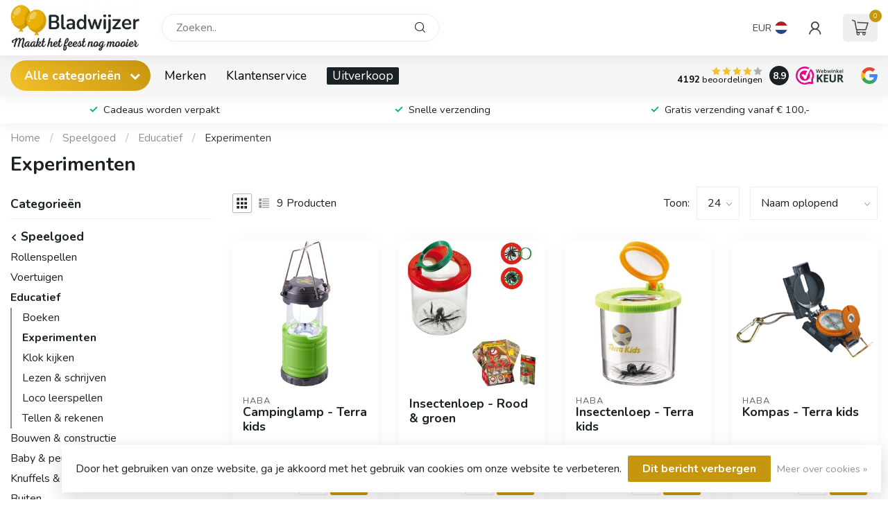

--- FILE ---
content_type: text/html;charset=utf-8
request_url: https://www.1234feest.nl/speelgoed/educatief/experimenten/
body_size: 45841
content:
<!DOCTYPE html>
<html lang="nl">
  <head>
<link rel="preconnect" href="https://cdn.webshopapp.com">
<link rel="preconnect" href="https://fonts.googleapis.com">
<link rel="preconnect" href="https://fonts.gstatic.com" crossorigin>
<!--

    Theme Proxima | v1.0.0.1807202501_0_171824
    Theme designed and created by Dyvelopment - We are true e-commerce heroes!

    For custom Lightspeed eCom development or design contact us at www.dyvelopment.com

      _____                  _                                  _   
     |  __ \                | |                                | |  
     | |  | |_   ___   _____| | ___  _ __  _ __ ___   ___ _ __ | |_ 
     | |  | | | | \ \ / / _ \ |/ _ \| '_ \| '_ ` _ \ / _ \ '_ \| __|
     | |__| | |_| |\ V /  __/ | (_) | |_) | | | | | |  __/ | | | |_ 
     |_____/ \__, | \_/ \___|_|\___/| .__/|_| |_| |_|\___|_| |_|\__|
              __/ |                 | |                             
             |___/                  |_|                             
-->


<meta charset="utf-8"/>
<!-- [START] 'blocks/head.rain' -->
<!--

  (c) 2008-2026 Lightspeed Netherlands B.V.
  http://www.lightspeedhq.com
  Generated: 19-01-2026 @ 20:42:05

-->
<link rel="canonical" href="https://www.1234feest.nl/speelgoed/educatief/experimenten/"/>
<link rel="alternate" href="https://www.1234feest.nl/index.rss" type="application/rss+xml" title="Nieuwe producten"/>
<link href="https://cdn.webshopapp.com/assets/cookielaw.css?2025-02-20" rel="stylesheet" type="text/css"/>
<meta name="robots" content="noodp,noydir"/>
<meta name="google-site-verification" content="xZ22hyPh8b-F6jQ8OhY5ECtEIGU4ObBzvyfceTzbUfw"/>
<meta name="google-site-verification" content="IHxcA5T4PplaDcMPkKle7i-i-iSSe-A83dZyCAX4c0c"/>
<meta property="og:url" content="https://www.1234feest.nl/speelgoed/educatief/experimenten/?source=facebook"/>
<meta property="og:site_name" content="Bladwijzer"/>
<meta property="og:title" content="Experimenten voor kinderen | Leren door ontdekken en uitproberen"/>
<meta property="og:description" content="Experimenteerdozen en proefjes voor nieuwsgierige kinderen. Stimuleert wetenschap, logisch denken en zelfstandig ontdekken."/>
<script>
<meta name='hatsa-domain-verification' content='652804c594f693c0a0137b269fab4d93c7bb03a5' />
</script>
<script>
/* DyApps Theme Addons config */
if( !window.dyapps ){ window.dyapps = {}; }
window.dyapps.addons = {
 "enabled": true,
 "created_at": "29-06-2024 09:08:54",
 "settings": {
    "matrix_separator": ",",
    "filterGroupSwatches": ["kleur"],
    "swatchesForCustomFields": [],
    "plan": {
     "can_variant_group": true,
     "can_stockify": true,
     "can_vat_switcher": true,
     "can_age_popup": false,
     "can_custom_qty": false,
     "can_data01_colors": false
    },
    "advancedVariants": {
     "enabled": true,
     "price_in_dropdown": true,
     "stockify_in_dropdown": true,
     "disable_out_of_stock": true,
     "grid_swatches_container_selector": ".dy-collection-grid-swatch-holder",
     "grid_swatches_position": "left",
     "grid_swatches_max_colors": 4,
     "grid_swatches_enabled": true,
     "variant_status_icon": false,
     "display_type": "blocks",
     "product_swatches_size": "default",
     "live_pricing": true
    },
    "age_popup": {
     "enabled": false,
     "logo_url": "",
     "image_footer_url": "",
     "text": {
                 
        "nl": {
         "content": "<h3>Bevestig je leeftijd<\/h3><p>Je moet 18 jaar of ouder zijn om deze website te bezoeken.<\/p>",
         "content_no": "<h3>Sorry!<\/h3><p>Je kunt deze website helaas niet bezoeken.<\/p>",
         "button_yes": "Ik ben 18 jaar of ouder",
         "button_no": "Ik ben jonger dan 18",
        }        }
    },
    "stockify": {
     "enabled": false,
     "stock_trigger_type": "outofstock",
     "optin_policy": false,
     "api": "https://my.dyapps.io/api/public/1c89ca002d/stockify/subscribe",
     "text": {
                 
        "nl": {
         "email_placeholder": "Jouw e-mailadres",
         "button_trigger": "Geef me een seintje bij voorraad",
         "button_submit": "Houd me op de hoogte!",
         "title": "Laat je e-mailadres achter",
         "desc": "Helaas is dit product momenteel uitverkocht. Laat je e-mailadres achter en we sturen je een e-mail wanneer het product weer beschikbaar is.",
         "bottom_text": "We gebruiken je gegevens alleen voor deze email. Meer info in onze <a href=\"\/service\/privacy-policy\/\" target=\"_blank\">privacy policy<\/a>."
        }        }
    },
    "categoryBanners": {
     "enabled": true,
     "mobile_breakpoint": "576px",
     "category_banner": [],
     "banners": {
        
        "814": {
                         
        }       }
    }
 },
 "swatches": {
 "default": {"is_default": true, "type": "multi", "values": {"background-size": "10px 10px", "background-position": "0 0, 0 5px, 5px -5px, -5px 0px", "background-image": "linear-gradient(45deg, rgba(100,100,100,0.3) 25%, transparent 25%),  linear-gradient(-45deg, rgba(100,100,100,0.3) 25%, transparent 25%),  linear-gradient(45deg, transparent 75%, rgba(100,100,100,0.3) 75%),  linear-gradient(-45deg, transparent 75%, rgba(100,100,100,0.3) 75%)"}} ,  
 "blauw": {"type": "color", "value": "#0000ff"},  
 "bruin": {"type": "color", "value": "#79553d"},  
 "geel": {"type": "color", "value": "#ffff00"},  
 "goud": {"type": "color", "value": "#ffd700"},  
 "grijs": {"type": "color", "value": "#808080"},  
 "groen": {"type": "color", "value": "#008000"},  
 "oranje": {"type": "color", "value": "#ffa500"},  
 "rood": {"type": "color", "value": "#ff0000"},  
 "roze": {"type": "color", "value": "#ffc0cb"},  
 "paars": {"type": "color", "value": "#800080"},  
 "wit": {"type": "color", "value": "#ffffff"},  
 "zilver": {"type": "color", "value": "#c0c0c0"},  
 "zwart": {"type": "color", "value": "#000000"},  
 "brons": {"type": "color", "value": "#774f2e"},  
 "multicolor": {"type": "image", "value": "https://cdn.webshopapp.com/shops/171824/files/460408239/naamloos.png"}  }
};
</script>
<!--[if lt IE 9]>
<script src="https://cdn.webshopapp.com/assets/html5shiv.js?2025-02-20"></script>
<![endif]-->
<!-- [END] 'blocks/head.rain' -->

<title>Experimenten voor kinderen | Leren door ontdekken en uitproberen - Bladwijzer</title>

<meta name="dyapps-addons-enabled" content="true">
<meta name="dyapps-addons-version" content="2022081001">
<meta name="dyapps-theme-name" content="Proxima">
<meta name="dyapps-theme-editor" content="false">

<meta name="description" content="Experimenteerdozen en proefjes voor nieuwsgierige kinderen. Stimuleert wetenschap, logisch denken en zelfstandig ontdekken." />
<meta name="keywords" content="experimenten kinderen, proefjes speelgoed, wetenschap speelgoed, ontdekken voor kinderen, educatief experiment" />

<meta http-equiv="X-UA-Compatible" content="IE=edge">
<meta name="viewport" content="width=device-width, initial-scale=1">

<link rel="shortcut icon" href="https://cdn.webshopapp.com/shops/171824/themes/174539/v/2789293/assets/favicon.ico?20260101225705" type="image/x-icon" />
<link rel="preload" as="image" href="https://cdn.webshopapp.com/shops/171824/themes/174539/v/2789243/assets/logo.png?20260101214631">



<script src="https://cdn.webshopapp.com/shops/171824/themes/174539/assets/jquery-1-12-4-min.js?2026010214004820210102171433" defer></script>
<script>if(navigator.userAgent.indexOf("MSIE ") > -1 || navigator.userAgent.indexOf("Trident/") > -1) { document.write('<script src="https://cdn.webshopapp.com/shops/171824/themes/174539/assets/intersection-observer-polyfill.js?2026010214004820210102171433">\x3C/script>') }</script>

<style>/*!
 * Bootstrap Reboot v4.6.1 (https://getbootstrap.com/)
 * Copyright 2011-2021 The Bootstrap Authors
 * Copyright 2011-2021 Twitter, Inc.
 * Licensed under MIT (https://github.com/twbs/bootstrap/blob/main/LICENSE)
 * Forked from Normalize.css, licensed MIT (https://github.com/necolas/normalize.css/blob/master/LICENSE.md)
 */*,*::before,*::after{box-sizing:border-box}html{font-family:sans-serif;line-height:1.15;-webkit-text-size-adjust:100%;-webkit-tap-highlight-color:rgba(0,0,0,0)}article,aside,figcaption,figure,footer,header,hgroup,main,nav,section{display:block}body{margin:0;font-family:-apple-system,BlinkMacSystemFont,"Segoe UI",Roboto,"Helvetica Neue",Arial,"Noto Sans","Liberation Sans",sans-serif,"Apple Color Emoji","Segoe UI Emoji","Segoe UI Symbol","Noto Color Emoji";font-size:1rem;font-weight:400;line-height:1.42857143;color:#212529;text-align:left;background-color:#fff}[tabindex="-1"]:focus:not(:focus-visible){outline:0 !important}hr{box-sizing:content-box;height:0;overflow:visible}h1,h2,h3,h4,h5,h6{margin-top:0;margin-bottom:.5rem}p{margin-top:0;margin-bottom:1rem}abbr[title],abbr[data-original-title]{text-decoration:underline;text-decoration:underline dotted;cursor:help;border-bottom:0;text-decoration-skip-ink:none}address{margin-bottom:1rem;font-style:normal;line-height:inherit}ol,ul,dl{margin-top:0;margin-bottom:1rem}ol ol,ul ul,ol ul,ul ol{margin-bottom:0}dt{font-weight:700}dd{margin-bottom:.5rem;margin-left:0}blockquote{margin:0 0 1rem}b,strong{font-weight:bolder}small{font-size:80%}sub,sup{position:relative;font-size:75%;line-height:0;vertical-align:baseline}sub{bottom:-0.25em}sup{top:-0.5em}a{color:#007bff;text-decoration:none;background-color:transparent}a:hover{color:#0056b3;text-decoration:underline}a:not([href]):not([class]){color:inherit;text-decoration:none}a:not([href]):not([class]):hover{color:inherit;text-decoration:none}pre,code,kbd,samp{font-family:SFMono-Regular,Menlo,Monaco,Consolas,"Liberation Mono","Courier New",monospace;font-size:1em}pre{margin-top:0;margin-bottom:1rem;overflow:auto;-ms-overflow-style:scrollbar}figure{margin:0 0 1rem}img{vertical-align:middle;border-style:none}svg{overflow:hidden;vertical-align:middle}table{border-collapse:collapse}caption{padding-top:.75rem;padding-bottom:.75rem;color:#6c757d;text-align:left;caption-side:bottom}th{text-align:inherit;text-align:-webkit-match-parent}label{display:inline-block;margin-bottom:.5rem}button{border-radius:0}button:focus:not(:focus-visible){outline:0}input,button,select,optgroup,textarea{margin:0;font-family:inherit;font-size:inherit;line-height:inherit}button,input{overflow:visible}button,select{text-transform:none}[role=button]{cursor:pointer}select{word-wrap:normal}button,[type=button],[type=reset],[type=submit]{-webkit-appearance:button}button:not(:disabled),[type=button]:not(:disabled),[type=reset]:not(:disabled),[type=submit]:not(:disabled){cursor:pointer}button::-moz-focus-inner,[type=button]::-moz-focus-inner,[type=reset]::-moz-focus-inner,[type=submit]::-moz-focus-inner{padding:0;border-style:none}input[type=radio],input[type=checkbox]{box-sizing:border-box;padding:0}textarea{overflow:auto;resize:vertical}fieldset{min-width:0;padding:0;margin:0;border:0}legend{display:block;width:100%;max-width:100%;padding:0;margin-bottom:.5rem;font-size:1.5rem;line-height:inherit;color:inherit;white-space:normal}progress{vertical-align:baseline}[type=number]::-webkit-inner-spin-button,[type=number]::-webkit-outer-spin-button{height:auto}[type=search]{outline-offset:-2px;-webkit-appearance:none}[type=search]::-webkit-search-decoration{-webkit-appearance:none}::-webkit-file-upload-button{font:inherit;-webkit-appearance:button}output{display:inline-block}summary{display:list-item;cursor:pointer}template{display:none}[hidden]{display:none !important}/*!
 * Bootstrap Grid v4.6.1 (https://getbootstrap.com/)
 * Copyright 2011-2021 The Bootstrap Authors
 * Copyright 2011-2021 Twitter, Inc.
 * Licensed under MIT (https://github.com/twbs/bootstrap/blob/main/LICENSE)
 */html{box-sizing:border-box;-ms-overflow-style:scrollbar}*,*::before,*::after{box-sizing:inherit}.container,.container-fluid,.container-xl,.container-lg,.container-md,.container-sm{width:100%;padding-right:15px;padding-left:15px;margin-right:auto;margin-left:auto}@media(min-width: 576px){.container-sm,.container{max-width:540px}}@media(min-width: 768px){.container-md,.container-sm,.container{max-width:720px}}@media(min-width: 992px){.container-lg,.container-md,.container-sm,.container{max-width:960px}}@media(min-width: 1200px){.container-xl,.container-lg,.container-md,.container-sm,.container{max-width:1140px}}.row{display:flex;flex-wrap:wrap;margin-right:-15px;margin-left:-15px}.no-gutters{margin-right:0;margin-left:0}.no-gutters>.col,.no-gutters>[class*=col-]{padding-right:0;padding-left:0}.col-xl,.col-xl-auto,.col-xl-12,.col-xl-11,.col-xl-10,.col-xl-9,.col-xl-8,.col-xl-7,.col-xl-6,.col-xl-5,.col-xl-4,.col-xl-3,.col-xl-2,.col-xl-1,.col-lg,.col-lg-auto,.col-lg-12,.col-lg-11,.col-lg-10,.col-lg-9,.col-lg-8,.col-lg-7,.col-lg-6,.col-lg-5,.col-lg-4,.col-lg-3,.col-lg-2,.col-lg-1,.col-md,.col-md-auto,.col-md-12,.col-md-11,.col-md-10,.col-md-9,.col-md-8,.col-md-7,.col-md-6,.col-md-5,.col-md-4,.col-md-3,.col-md-2,.col-md-1,.col-sm,.col-sm-auto,.col-sm-12,.col-sm-11,.col-sm-10,.col-sm-9,.col-sm-8,.col-sm-7,.col-sm-6,.col-sm-5,.col-sm-4,.col-sm-3,.col-sm-2,.col-sm-1,.col,.col-auto,.col-12,.col-11,.col-10,.col-9,.col-8,.col-7,.col-6,.col-5,.col-4,.col-3,.col-2,.col-1{position:relative;width:100%;padding-right:15px;padding-left:15px}.col{flex-basis:0;flex-grow:1;max-width:100%}.row-cols-1>*{flex:0 0 100%;max-width:100%}.row-cols-2>*{flex:0 0 50%;max-width:50%}.row-cols-3>*{flex:0 0 33.3333333333%;max-width:33.3333333333%}.row-cols-4>*{flex:0 0 25%;max-width:25%}.row-cols-5>*{flex:0 0 20%;max-width:20%}.row-cols-6>*{flex:0 0 16.6666666667%;max-width:16.6666666667%}.col-auto{flex:0 0 auto;width:auto;max-width:100%}.col-1{flex:0 0 8.33333333%;max-width:8.33333333%}.col-2{flex:0 0 16.66666667%;max-width:16.66666667%}.col-3{flex:0 0 25%;max-width:25%}.col-4{flex:0 0 33.33333333%;max-width:33.33333333%}.col-5{flex:0 0 41.66666667%;max-width:41.66666667%}.col-6{flex:0 0 50%;max-width:50%}.col-7{flex:0 0 58.33333333%;max-width:58.33333333%}.col-8{flex:0 0 66.66666667%;max-width:66.66666667%}.col-9{flex:0 0 75%;max-width:75%}.col-10{flex:0 0 83.33333333%;max-width:83.33333333%}.col-11{flex:0 0 91.66666667%;max-width:91.66666667%}.col-12{flex:0 0 100%;max-width:100%}.order-first{order:-1}.order-last{order:13}.order-0{order:0}.order-1{order:1}.order-2{order:2}.order-3{order:3}.order-4{order:4}.order-5{order:5}.order-6{order:6}.order-7{order:7}.order-8{order:8}.order-9{order:9}.order-10{order:10}.order-11{order:11}.order-12{order:12}.offset-1{margin-left:8.33333333%}.offset-2{margin-left:16.66666667%}.offset-3{margin-left:25%}.offset-4{margin-left:33.33333333%}.offset-5{margin-left:41.66666667%}.offset-6{margin-left:50%}.offset-7{margin-left:58.33333333%}.offset-8{margin-left:66.66666667%}.offset-9{margin-left:75%}.offset-10{margin-left:83.33333333%}.offset-11{margin-left:91.66666667%}@media(min-width: 576px){.col-sm{flex-basis:0;flex-grow:1;max-width:100%}.row-cols-sm-1>*{flex:0 0 100%;max-width:100%}.row-cols-sm-2>*{flex:0 0 50%;max-width:50%}.row-cols-sm-3>*{flex:0 0 33.3333333333%;max-width:33.3333333333%}.row-cols-sm-4>*{flex:0 0 25%;max-width:25%}.row-cols-sm-5>*{flex:0 0 20%;max-width:20%}.row-cols-sm-6>*{flex:0 0 16.6666666667%;max-width:16.6666666667%}.col-sm-auto{flex:0 0 auto;width:auto;max-width:100%}.col-sm-1{flex:0 0 8.33333333%;max-width:8.33333333%}.col-sm-2{flex:0 0 16.66666667%;max-width:16.66666667%}.col-sm-3{flex:0 0 25%;max-width:25%}.col-sm-4{flex:0 0 33.33333333%;max-width:33.33333333%}.col-sm-5{flex:0 0 41.66666667%;max-width:41.66666667%}.col-sm-6{flex:0 0 50%;max-width:50%}.col-sm-7{flex:0 0 58.33333333%;max-width:58.33333333%}.col-sm-8{flex:0 0 66.66666667%;max-width:66.66666667%}.col-sm-9{flex:0 0 75%;max-width:75%}.col-sm-10{flex:0 0 83.33333333%;max-width:83.33333333%}.col-sm-11{flex:0 0 91.66666667%;max-width:91.66666667%}.col-sm-12{flex:0 0 100%;max-width:100%}.order-sm-first{order:-1}.order-sm-last{order:13}.order-sm-0{order:0}.order-sm-1{order:1}.order-sm-2{order:2}.order-sm-3{order:3}.order-sm-4{order:4}.order-sm-5{order:5}.order-sm-6{order:6}.order-sm-7{order:7}.order-sm-8{order:8}.order-sm-9{order:9}.order-sm-10{order:10}.order-sm-11{order:11}.order-sm-12{order:12}.offset-sm-0{margin-left:0}.offset-sm-1{margin-left:8.33333333%}.offset-sm-2{margin-left:16.66666667%}.offset-sm-3{margin-left:25%}.offset-sm-4{margin-left:33.33333333%}.offset-sm-5{margin-left:41.66666667%}.offset-sm-6{margin-left:50%}.offset-sm-7{margin-left:58.33333333%}.offset-sm-8{margin-left:66.66666667%}.offset-sm-9{margin-left:75%}.offset-sm-10{margin-left:83.33333333%}.offset-sm-11{margin-left:91.66666667%}}@media(min-width: 768px){.col-md{flex-basis:0;flex-grow:1;max-width:100%}.row-cols-md-1>*{flex:0 0 100%;max-width:100%}.row-cols-md-2>*{flex:0 0 50%;max-width:50%}.row-cols-md-3>*{flex:0 0 33.3333333333%;max-width:33.3333333333%}.row-cols-md-4>*{flex:0 0 25%;max-width:25%}.row-cols-md-5>*{flex:0 0 20%;max-width:20%}.row-cols-md-6>*{flex:0 0 16.6666666667%;max-width:16.6666666667%}.col-md-auto{flex:0 0 auto;width:auto;max-width:100%}.col-md-1{flex:0 0 8.33333333%;max-width:8.33333333%}.col-md-2{flex:0 0 16.66666667%;max-width:16.66666667%}.col-md-3{flex:0 0 25%;max-width:25%}.col-md-4{flex:0 0 33.33333333%;max-width:33.33333333%}.col-md-5{flex:0 0 41.66666667%;max-width:41.66666667%}.col-md-6{flex:0 0 50%;max-width:50%}.col-md-7{flex:0 0 58.33333333%;max-width:58.33333333%}.col-md-8{flex:0 0 66.66666667%;max-width:66.66666667%}.col-md-9{flex:0 0 75%;max-width:75%}.col-md-10{flex:0 0 83.33333333%;max-width:83.33333333%}.col-md-11{flex:0 0 91.66666667%;max-width:91.66666667%}.col-md-12{flex:0 0 100%;max-width:100%}.order-md-first{order:-1}.order-md-last{order:13}.order-md-0{order:0}.order-md-1{order:1}.order-md-2{order:2}.order-md-3{order:3}.order-md-4{order:4}.order-md-5{order:5}.order-md-6{order:6}.order-md-7{order:7}.order-md-8{order:8}.order-md-9{order:9}.order-md-10{order:10}.order-md-11{order:11}.order-md-12{order:12}.offset-md-0{margin-left:0}.offset-md-1{margin-left:8.33333333%}.offset-md-2{margin-left:16.66666667%}.offset-md-3{margin-left:25%}.offset-md-4{margin-left:33.33333333%}.offset-md-5{margin-left:41.66666667%}.offset-md-6{margin-left:50%}.offset-md-7{margin-left:58.33333333%}.offset-md-8{margin-left:66.66666667%}.offset-md-9{margin-left:75%}.offset-md-10{margin-left:83.33333333%}.offset-md-11{margin-left:91.66666667%}}@media(min-width: 992px){.col-lg{flex-basis:0;flex-grow:1;max-width:100%}.row-cols-lg-1>*{flex:0 0 100%;max-width:100%}.row-cols-lg-2>*{flex:0 0 50%;max-width:50%}.row-cols-lg-3>*{flex:0 0 33.3333333333%;max-width:33.3333333333%}.row-cols-lg-4>*{flex:0 0 25%;max-width:25%}.row-cols-lg-5>*{flex:0 0 20%;max-width:20%}.row-cols-lg-6>*{flex:0 0 16.6666666667%;max-width:16.6666666667%}.col-lg-auto{flex:0 0 auto;width:auto;max-width:100%}.col-lg-1{flex:0 0 8.33333333%;max-width:8.33333333%}.col-lg-2{flex:0 0 16.66666667%;max-width:16.66666667%}.col-lg-3{flex:0 0 25%;max-width:25%}.col-lg-4{flex:0 0 33.33333333%;max-width:33.33333333%}.col-lg-5{flex:0 0 41.66666667%;max-width:41.66666667%}.col-lg-6{flex:0 0 50%;max-width:50%}.col-lg-7{flex:0 0 58.33333333%;max-width:58.33333333%}.col-lg-8{flex:0 0 66.66666667%;max-width:66.66666667%}.col-lg-9{flex:0 0 75%;max-width:75%}.col-lg-10{flex:0 0 83.33333333%;max-width:83.33333333%}.col-lg-11{flex:0 0 91.66666667%;max-width:91.66666667%}.col-lg-12{flex:0 0 100%;max-width:100%}.order-lg-first{order:-1}.order-lg-last{order:13}.order-lg-0{order:0}.order-lg-1{order:1}.order-lg-2{order:2}.order-lg-3{order:3}.order-lg-4{order:4}.order-lg-5{order:5}.order-lg-6{order:6}.order-lg-7{order:7}.order-lg-8{order:8}.order-lg-9{order:9}.order-lg-10{order:10}.order-lg-11{order:11}.order-lg-12{order:12}.offset-lg-0{margin-left:0}.offset-lg-1{margin-left:8.33333333%}.offset-lg-2{margin-left:16.66666667%}.offset-lg-3{margin-left:25%}.offset-lg-4{margin-left:33.33333333%}.offset-lg-5{margin-left:41.66666667%}.offset-lg-6{margin-left:50%}.offset-lg-7{margin-left:58.33333333%}.offset-lg-8{margin-left:66.66666667%}.offset-lg-9{margin-left:75%}.offset-lg-10{margin-left:83.33333333%}.offset-lg-11{margin-left:91.66666667%}}@media(min-width: 1200px){.col-xl{flex-basis:0;flex-grow:1;max-width:100%}.row-cols-xl-1>*{flex:0 0 100%;max-width:100%}.row-cols-xl-2>*{flex:0 0 50%;max-width:50%}.row-cols-xl-3>*{flex:0 0 33.3333333333%;max-width:33.3333333333%}.row-cols-xl-4>*{flex:0 0 25%;max-width:25%}.row-cols-xl-5>*{flex:0 0 20%;max-width:20%}.row-cols-xl-6>*{flex:0 0 16.6666666667%;max-width:16.6666666667%}.col-xl-auto{flex:0 0 auto;width:auto;max-width:100%}.col-xl-1{flex:0 0 8.33333333%;max-width:8.33333333%}.col-xl-2{flex:0 0 16.66666667%;max-width:16.66666667%}.col-xl-3{flex:0 0 25%;max-width:25%}.col-xl-4{flex:0 0 33.33333333%;max-width:33.33333333%}.col-xl-5{flex:0 0 41.66666667%;max-width:41.66666667%}.col-xl-6{flex:0 0 50%;max-width:50%}.col-xl-7{flex:0 0 58.33333333%;max-width:58.33333333%}.col-xl-8{flex:0 0 66.66666667%;max-width:66.66666667%}.col-xl-9{flex:0 0 75%;max-width:75%}.col-xl-10{flex:0 0 83.33333333%;max-width:83.33333333%}.col-xl-11{flex:0 0 91.66666667%;max-width:91.66666667%}.col-xl-12{flex:0 0 100%;max-width:100%}.order-xl-first{order:-1}.order-xl-last{order:13}.order-xl-0{order:0}.order-xl-1{order:1}.order-xl-2{order:2}.order-xl-3{order:3}.order-xl-4{order:4}.order-xl-5{order:5}.order-xl-6{order:6}.order-xl-7{order:7}.order-xl-8{order:8}.order-xl-9{order:9}.order-xl-10{order:10}.order-xl-11{order:11}.order-xl-12{order:12}.offset-xl-0{margin-left:0}.offset-xl-1{margin-left:8.33333333%}.offset-xl-2{margin-left:16.66666667%}.offset-xl-3{margin-left:25%}.offset-xl-4{margin-left:33.33333333%}.offset-xl-5{margin-left:41.66666667%}.offset-xl-6{margin-left:50%}.offset-xl-7{margin-left:58.33333333%}.offset-xl-8{margin-left:66.66666667%}.offset-xl-9{margin-left:75%}.offset-xl-10{margin-left:83.33333333%}.offset-xl-11{margin-left:91.66666667%}}.d-none{display:none !important}.d-inline{display:inline !important}.d-inline-block{display:inline-block !important}.d-block{display:block !important}.d-table{display:table !important}.d-table-row{display:table-row !important}.d-table-cell{display:table-cell !important}.d-flex{display:flex !important}.d-inline-flex{display:inline-flex !important}@media(min-width: 576px){.d-sm-none{display:none !important}.d-sm-inline{display:inline !important}.d-sm-inline-block{display:inline-block !important}.d-sm-block{display:block !important}.d-sm-table{display:table !important}.d-sm-table-row{display:table-row !important}.d-sm-table-cell{display:table-cell !important}.d-sm-flex{display:flex !important}.d-sm-inline-flex{display:inline-flex !important}}@media(min-width: 768px){.d-md-none{display:none !important}.d-md-inline{display:inline !important}.d-md-inline-block{display:inline-block !important}.d-md-block{display:block !important}.d-md-table{display:table !important}.d-md-table-row{display:table-row !important}.d-md-table-cell{display:table-cell !important}.d-md-flex{display:flex !important}.d-md-inline-flex{display:inline-flex !important}}@media(min-width: 992px){.d-lg-none{display:none !important}.d-lg-inline{display:inline !important}.d-lg-inline-block{display:inline-block !important}.d-lg-block{display:block !important}.d-lg-table{display:table !important}.d-lg-table-row{display:table-row !important}.d-lg-table-cell{display:table-cell !important}.d-lg-flex{display:flex !important}.d-lg-inline-flex{display:inline-flex !important}}@media(min-width: 1200px){.d-xl-none{display:none !important}.d-xl-inline{display:inline !important}.d-xl-inline-block{display:inline-block !important}.d-xl-block{display:block !important}.d-xl-table{display:table !important}.d-xl-table-row{display:table-row !important}.d-xl-table-cell{display:table-cell !important}.d-xl-flex{display:flex !important}.d-xl-inline-flex{display:inline-flex !important}}@media print{.d-print-none{display:none !important}.d-print-inline{display:inline !important}.d-print-inline-block{display:inline-block !important}.d-print-block{display:block !important}.d-print-table{display:table !important}.d-print-table-row{display:table-row !important}.d-print-table-cell{display:table-cell !important}.d-print-flex{display:flex !important}.d-print-inline-flex{display:inline-flex !important}}.flex-row{flex-direction:row !important}.flex-column{flex-direction:column !important}.flex-row-reverse{flex-direction:row-reverse !important}.flex-column-reverse{flex-direction:column-reverse !important}.flex-wrap{flex-wrap:wrap !important}.flex-nowrap{flex-wrap:nowrap !important}.flex-wrap-reverse{flex-wrap:wrap-reverse !important}.flex-fill{flex:1 1 auto !important}.flex-grow-0{flex-grow:0 !important}.flex-grow-1{flex-grow:1 !important}.flex-shrink-0{flex-shrink:0 !important}.flex-shrink-1{flex-shrink:1 !important}.justify-content-start{justify-content:flex-start !important}.justify-content-end{justify-content:flex-end !important}.justify-content-center{justify-content:center !important}.justify-content-between{justify-content:space-between !important}.justify-content-around{justify-content:space-around !important}.align-items-start{align-items:flex-start !important}.align-items-end{align-items:flex-end !important}.align-items-center{align-items:center !important}.align-items-baseline{align-items:baseline !important}.align-items-stretch{align-items:stretch !important}.align-content-start{align-content:flex-start !important}.align-content-end{align-content:flex-end !important}.align-content-center{align-content:center !important}.align-content-between{align-content:space-between !important}.align-content-around{align-content:space-around !important}.align-content-stretch{align-content:stretch !important}.align-self-auto{align-self:auto !important}.align-self-start{align-self:flex-start !important}.align-self-end{align-self:flex-end !important}.align-self-center{align-self:center !important}.align-self-baseline{align-self:baseline !important}.align-self-stretch{align-self:stretch !important}@media(min-width: 576px){.flex-sm-row{flex-direction:row !important}.flex-sm-column{flex-direction:column !important}.flex-sm-row-reverse{flex-direction:row-reverse !important}.flex-sm-column-reverse{flex-direction:column-reverse !important}.flex-sm-wrap{flex-wrap:wrap !important}.flex-sm-nowrap{flex-wrap:nowrap !important}.flex-sm-wrap-reverse{flex-wrap:wrap-reverse !important}.flex-sm-fill{flex:1 1 auto !important}.flex-sm-grow-0{flex-grow:0 !important}.flex-sm-grow-1{flex-grow:1 !important}.flex-sm-shrink-0{flex-shrink:0 !important}.flex-sm-shrink-1{flex-shrink:1 !important}.justify-content-sm-start{justify-content:flex-start !important}.justify-content-sm-end{justify-content:flex-end !important}.justify-content-sm-center{justify-content:center !important}.justify-content-sm-between{justify-content:space-between !important}.justify-content-sm-around{justify-content:space-around !important}.align-items-sm-start{align-items:flex-start !important}.align-items-sm-end{align-items:flex-end !important}.align-items-sm-center{align-items:center !important}.align-items-sm-baseline{align-items:baseline !important}.align-items-sm-stretch{align-items:stretch !important}.align-content-sm-start{align-content:flex-start !important}.align-content-sm-end{align-content:flex-end !important}.align-content-sm-center{align-content:center !important}.align-content-sm-between{align-content:space-between !important}.align-content-sm-around{align-content:space-around !important}.align-content-sm-stretch{align-content:stretch !important}.align-self-sm-auto{align-self:auto !important}.align-self-sm-start{align-self:flex-start !important}.align-self-sm-end{align-self:flex-end !important}.align-self-sm-center{align-self:center !important}.align-self-sm-baseline{align-self:baseline !important}.align-self-sm-stretch{align-self:stretch !important}}@media(min-width: 768px){.flex-md-row{flex-direction:row !important}.flex-md-column{flex-direction:column !important}.flex-md-row-reverse{flex-direction:row-reverse !important}.flex-md-column-reverse{flex-direction:column-reverse !important}.flex-md-wrap{flex-wrap:wrap !important}.flex-md-nowrap{flex-wrap:nowrap !important}.flex-md-wrap-reverse{flex-wrap:wrap-reverse !important}.flex-md-fill{flex:1 1 auto !important}.flex-md-grow-0{flex-grow:0 !important}.flex-md-grow-1{flex-grow:1 !important}.flex-md-shrink-0{flex-shrink:0 !important}.flex-md-shrink-1{flex-shrink:1 !important}.justify-content-md-start{justify-content:flex-start !important}.justify-content-md-end{justify-content:flex-end !important}.justify-content-md-center{justify-content:center !important}.justify-content-md-between{justify-content:space-between !important}.justify-content-md-around{justify-content:space-around !important}.align-items-md-start{align-items:flex-start !important}.align-items-md-end{align-items:flex-end !important}.align-items-md-center{align-items:center !important}.align-items-md-baseline{align-items:baseline !important}.align-items-md-stretch{align-items:stretch !important}.align-content-md-start{align-content:flex-start !important}.align-content-md-end{align-content:flex-end !important}.align-content-md-center{align-content:center !important}.align-content-md-between{align-content:space-between !important}.align-content-md-around{align-content:space-around !important}.align-content-md-stretch{align-content:stretch !important}.align-self-md-auto{align-self:auto !important}.align-self-md-start{align-self:flex-start !important}.align-self-md-end{align-self:flex-end !important}.align-self-md-center{align-self:center !important}.align-self-md-baseline{align-self:baseline !important}.align-self-md-stretch{align-self:stretch !important}}@media(min-width: 992px){.flex-lg-row{flex-direction:row !important}.flex-lg-column{flex-direction:column !important}.flex-lg-row-reverse{flex-direction:row-reverse !important}.flex-lg-column-reverse{flex-direction:column-reverse !important}.flex-lg-wrap{flex-wrap:wrap !important}.flex-lg-nowrap{flex-wrap:nowrap !important}.flex-lg-wrap-reverse{flex-wrap:wrap-reverse !important}.flex-lg-fill{flex:1 1 auto !important}.flex-lg-grow-0{flex-grow:0 !important}.flex-lg-grow-1{flex-grow:1 !important}.flex-lg-shrink-0{flex-shrink:0 !important}.flex-lg-shrink-1{flex-shrink:1 !important}.justify-content-lg-start{justify-content:flex-start !important}.justify-content-lg-end{justify-content:flex-end !important}.justify-content-lg-center{justify-content:center !important}.justify-content-lg-between{justify-content:space-between !important}.justify-content-lg-around{justify-content:space-around !important}.align-items-lg-start{align-items:flex-start !important}.align-items-lg-end{align-items:flex-end !important}.align-items-lg-center{align-items:center !important}.align-items-lg-baseline{align-items:baseline !important}.align-items-lg-stretch{align-items:stretch !important}.align-content-lg-start{align-content:flex-start !important}.align-content-lg-end{align-content:flex-end !important}.align-content-lg-center{align-content:center !important}.align-content-lg-between{align-content:space-between !important}.align-content-lg-around{align-content:space-around !important}.align-content-lg-stretch{align-content:stretch !important}.align-self-lg-auto{align-self:auto !important}.align-self-lg-start{align-self:flex-start !important}.align-self-lg-end{align-self:flex-end !important}.align-self-lg-center{align-self:center !important}.align-self-lg-baseline{align-self:baseline !important}.align-self-lg-stretch{align-self:stretch !important}}@media(min-width: 1200px){.flex-xl-row{flex-direction:row !important}.flex-xl-column{flex-direction:column !important}.flex-xl-row-reverse{flex-direction:row-reverse !important}.flex-xl-column-reverse{flex-direction:column-reverse !important}.flex-xl-wrap{flex-wrap:wrap !important}.flex-xl-nowrap{flex-wrap:nowrap !important}.flex-xl-wrap-reverse{flex-wrap:wrap-reverse !important}.flex-xl-fill{flex:1 1 auto !important}.flex-xl-grow-0{flex-grow:0 !important}.flex-xl-grow-1{flex-grow:1 !important}.flex-xl-shrink-0{flex-shrink:0 !important}.flex-xl-shrink-1{flex-shrink:1 !important}.justify-content-xl-start{justify-content:flex-start !important}.justify-content-xl-end{justify-content:flex-end !important}.justify-content-xl-center{justify-content:center !important}.justify-content-xl-between{justify-content:space-between !important}.justify-content-xl-around{justify-content:space-around !important}.align-items-xl-start{align-items:flex-start !important}.align-items-xl-end{align-items:flex-end !important}.align-items-xl-center{align-items:center !important}.align-items-xl-baseline{align-items:baseline !important}.align-items-xl-stretch{align-items:stretch !important}.align-content-xl-start{align-content:flex-start !important}.align-content-xl-end{align-content:flex-end !important}.align-content-xl-center{align-content:center !important}.align-content-xl-between{align-content:space-between !important}.align-content-xl-around{align-content:space-around !important}.align-content-xl-stretch{align-content:stretch !important}.align-self-xl-auto{align-self:auto !important}.align-self-xl-start{align-self:flex-start !important}.align-self-xl-end{align-self:flex-end !important}.align-self-xl-center{align-self:center !important}.align-self-xl-baseline{align-self:baseline !important}.align-self-xl-stretch{align-self:stretch !important}}.m-0{margin:0 !important}.mt-0,.my-0{margin-top:0 !important}.mr-0,.mx-0{margin-right:0 !important}.mb-0,.my-0{margin-bottom:0 !important}.ml-0,.mx-0{margin-left:0 !important}.m-1{margin:5px !important}.mt-1,.my-1{margin-top:5px !important}.mr-1,.mx-1{margin-right:5px !important}.mb-1,.my-1{margin-bottom:5px !important}.ml-1,.mx-1{margin-left:5px !important}.m-2{margin:10px !important}.mt-2,.my-2{margin-top:10px !important}.mr-2,.mx-2{margin-right:10px !important}.mb-2,.my-2{margin-bottom:10px !important}.ml-2,.mx-2{margin-left:10px !important}.m-3{margin:15px !important}.mt-3,.my-3{margin-top:15px !important}.mr-3,.mx-3{margin-right:15px !important}.mb-3,.my-3{margin-bottom:15px !important}.ml-3,.mx-3{margin-left:15px !important}.m-4{margin:30px !important}.mt-4,.my-4{margin-top:30px !important}.mr-4,.mx-4{margin-right:30px !important}.mb-4,.my-4{margin-bottom:30px !important}.ml-4,.mx-4{margin-left:30px !important}.m-5{margin:50px !important}.mt-5,.my-5{margin-top:50px !important}.mr-5,.mx-5{margin-right:50px !important}.mb-5,.my-5{margin-bottom:50px !important}.ml-5,.mx-5{margin-left:50px !important}.m-6{margin:80px !important}.mt-6,.my-6{margin-top:80px !important}.mr-6,.mx-6{margin-right:80px !important}.mb-6,.my-6{margin-bottom:80px !important}.ml-6,.mx-6{margin-left:80px !important}.p-0{padding:0 !important}.pt-0,.py-0{padding-top:0 !important}.pr-0,.px-0{padding-right:0 !important}.pb-0,.py-0{padding-bottom:0 !important}.pl-0,.px-0{padding-left:0 !important}.p-1{padding:5px !important}.pt-1,.py-1{padding-top:5px !important}.pr-1,.px-1{padding-right:5px !important}.pb-1,.py-1{padding-bottom:5px !important}.pl-1,.px-1{padding-left:5px !important}.p-2{padding:10px !important}.pt-2,.py-2{padding-top:10px !important}.pr-2,.px-2{padding-right:10px !important}.pb-2,.py-2{padding-bottom:10px !important}.pl-2,.px-2{padding-left:10px !important}.p-3{padding:15px !important}.pt-3,.py-3{padding-top:15px !important}.pr-3,.px-3{padding-right:15px !important}.pb-3,.py-3{padding-bottom:15px !important}.pl-3,.px-3{padding-left:15px !important}.p-4{padding:30px !important}.pt-4,.py-4{padding-top:30px !important}.pr-4,.px-4{padding-right:30px !important}.pb-4,.py-4{padding-bottom:30px !important}.pl-4,.px-4{padding-left:30px !important}.p-5{padding:50px !important}.pt-5,.py-5{padding-top:50px !important}.pr-5,.px-5{padding-right:50px !important}.pb-5,.py-5{padding-bottom:50px !important}.pl-5,.px-5{padding-left:50px !important}.p-6{padding:80px !important}.pt-6,.py-6{padding-top:80px !important}.pr-6,.px-6{padding-right:80px !important}.pb-6,.py-6{padding-bottom:80px !important}.pl-6,.px-6{padding-left:80px !important}.m-n1{margin:-5px !important}.mt-n1,.my-n1{margin-top:-5px !important}.mr-n1,.mx-n1{margin-right:-5px !important}.mb-n1,.my-n1{margin-bottom:-5px !important}.ml-n1,.mx-n1{margin-left:-5px !important}.m-n2{margin:-10px !important}.mt-n2,.my-n2{margin-top:-10px !important}.mr-n2,.mx-n2{margin-right:-10px !important}.mb-n2,.my-n2{margin-bottom:-10px !important}.ml-n2,.mx-n2{margin-left:-10px !important}.m-n3{margin:-15px !important}.mt-n3,.my-n3{margin-top:-15px !important}.mr-n3,.mx-n3{margin-right:-15px !important}.mb-n3,.my-n3{margin-bottom:-15px !important}.ml-n3,.mx-n3{margin-left:-15px !important}.m-n4{margin:-30px !important}.mt-n4,.my-n4{margin-top:-30px !important}.mr-n4,.mx-n4{margin-right:-30px !important}.mb-n4,.my-n4{margin-bottom:-30px !important}.ml-n4,.mx-n4{margin-left:-30px !important}.m-n5{margin:-50px !important}.mt-n5,.my-n5{margin-top:-50px !important}.mr-n5,.mx-n5{margin-right:-50px !important}.mb-n5,.my-n5{margin-bottom:-50px !important}.ml-n5,.mx-n5{margin-left:-50px !important}.m-n6{margin:-80px !important}.mt-n6,.my-n6{margin-top:-80px !important}.mr-n6,.mx-n6{margin-right:-80px !important}.mb-n6,.my-n6{margin-bottom:-80px !important}.ml-n6,.mx-n6{margin-left:-80px !important}.m-auto{margin:auto !important}.mt-auto,.my-auto{margin-top:auto !important}.mr-auto,.mx-auto{margin-right:auto !important}.mb-auto,.my-auto{margin-bottom:auto !important}.ml-auto,.mx-auto{margin-left:auto !important}@media(min-width: 576px){.m-sm-0{margin:0 !important}.mt-sm-0,.my-sm-0{margin-top:0 !important}.mr-sm-0,.mx-sm-0{margin-right:0 !important}.mb-sm-0,.my-sm-0{margin-bottom:0 !important}.ml-sm-0,.mx-sm-0{margin-left:0 !important}.m-sm-1{margin:5px !important}.mt-sm-1,.my-sm-1{margin-top:5px !important}.mr-sm-1,.mx-sm-1{margin-right:5px !important}.mb-sm-1,.my-sm-1{margin-bottom:5px !important}.ml-sm-1,.mx-sm-1{margin-left:5px !important}.m-sm-2{margin:10px !important}.mt-sm-2,.my-sm-2{margin-top:10px !important}.mr-sm-2,.mx-sm-2{margin-right:10px !important}.mb-sm-2,.my-sm-2{margin-bottom:10px !important}.ml-sm-2,.mx-sm-2{margin-left:10px !important}.m-sm-3{margin:15px !important}.mt-sm-3,.my-sm-3{margin-top:15px !important}.mr-sm-3,.mx-sm-3{margin-right:15px !important}.mb-sm-3,.my-sm-3{margin-bottom:15px !important}.ml-sm-3,.mx-sm-3{margin-left:15px !important}.m-sm-4{margin:30px !important}.mt-sm-4,.my-sm-4{margin-top:30px !important}.mr-sm-4,.mx-sm-4{margin-right:30px !important}.mb-sm-4,.my-sm-4{margin-bottom:30px !important}.ml-sm-4,.mx-sm-4{margin-left:30px !important}.m-sm-5{margin:50px !important}.mt-sm-5,.my-sm-5{margin-top:50px !important}.mr-sm-5,.mx-sm-5{margin-right:50px !important}.mb-sm-5,.my-sm-5{margin-bottom:50px !important}.ml-sm-5,.mx-sm-5{margin-left:50px !important}.m-sm-6{margin:80px !important}.mt-sm-6,.my-sm-6{margin-top:80px !important}.mr-sm-6,.mx-sm-6{margin-right:80px !important}.mb-sm-6,.my-sm-6{margin-bottom:80px !important}.ml-sm-6,.mx-sm-6{margin-left:80px !important}.p-sm-0{padding:0 !important}.pt-sm-0,.py-sm-0{padding-top:0 !important}.pr-sm-0,.px-sm-0{padding-right:0 !important}.pb-sm-0,.py-sm-0{padding-bottom:0 !important}.pl-sm-0,.px-sm-0{padding-left:0 !important}.p-sm-1{padding:5px !important}.pt-sm-1,.py-sm-1{padding-top:5px !important}.pr-sm-1,.px-sm-1{padding-right:5px !important}.pb-sm-1,.py-sm-1{padding-bottom:5px !important}.pl-sm-1,.px-sm-1{padding-left:5px !important}.p-sm-2{padding:10px !important}.pt-sm-2,.py-sm-2{padding-top:10px !important}.pr-sm-2,.px-sm-2{padding-right:10px !important}.pb-sm-2,.py-sm-2{padding-bottom:10px !important}.pl-sm-2,.px-sm-2{padding-left:10px !important}.p-sm-3{padding:15px !important}.pt-sm-3,.py-sm-3{padding-top:15px !important}.pr-sm-3,.px-sm-3{padding-right:15px !important}.pb-sm-3,.py-sm-3{padding-bottom:15px !important}.pl-sm-3,.px-sm-3{padding-left:15px !important}.p-sm-4{padding:30px !important}.pt-sm-4,.py-sm-4{padding-top:30px !important}.pr-sm-4,.px-sm-4{padding-right:30px !important}.pb-sm-4,.py-sm-4{padding-bottom:30px !important}.pl-sm-4,.px-sm-4{padding-left:30px !important}.p-sm-5{padding:50px !important}.pt-sm-5,.py-sm-5{padding-top:50px !important}.pr-sm-5,.px-sm-5{padding-right:50px !important}.pb-sm-5,.py-sm-5{padding-bottom:50px !important}.pl-sm-5,.px-sm-5{padding-left:50px !important}.p-sm-6{padding:80px !important}.pt-sm-6,.py-sm-6{padding-top:80px !important}.pr-sm-6,.px-sm-6{padding-right:80px !important}.pb-sm-6,.py-sm-6{padding-bottom:80px !important}.pl-sm-6,.px-sm-6{padding-left:80px !important}.m-sm-n1{margin:-5px !important}.mt-sm-n1,.my-sm-n1{margin-top:-5px !important}.mr-sm-n1,.mx-sm-n1{margin-right:-5px !important}.mb-sm-n1,.my-sm-n1{margin-bottom:-5px !important}.ml-sm-n1,.mx-sm-n1{margin-left:-5px !important}.m-sm-n2{margin:-10px !important}.mt-sm-n2,.my-sm-n2{margin-top:-10px !important}.mr-sm-n2,.mx-sm-n2{margin-right:-10px !important}.mb-sm-n2,.my-sm-n2{margin-bottom:-10px !important}.ml-sm-n2,.mx-sm-n2{margin-left:-10px !important}.m-sm-n3{margin:-15px !important}.mt-sm-n3,.my-sm-n3{margin-top:-15px !important}.mr-sm-n3,.mx-sm-n3{margin-right:-15px !important}.mb-sm-n3,.my-sm-n3{margin-bottom:-15px !important}.ml-sm-n3,.mx-sm-n3{margin-left:-15px !important}.m-sm-n4{margin:-30px !important}.mt-sm-n4,.my-sm-n4{margin-top:-30px !important}.mr-sm-n4,.mx-sm-n4{margin-right:-30px !important}.mb-sm-n4,.my-sm-n4{margin-bottom:-30px !important}.ml-sm-n4,.mx-sm-n4{margin-left:-30px !important}.m-sm-n5{margin:-50px !important}.mt-sm-n5,.my-sm-n5{margin-top:-50px !important}.mr-sm-n5,.mx-sm-n5{margin-right:-50px !important}.mb-sm-n5,.my-sm-n5{margin-bottom:-50px !important}.ml-sm-n5,.mx-sm-n5{margin-left:-50px !important}.m-sm-n6{margin:-80px !important}.mt-sm-n6,.my-sm-n6{margin-top:-80px !important}.mr-sm-n6,.mx-sm-n6{margin-right:-80px !important}.mb-sm-n6,.my-sm-n6{margin-bottom:-80px !important}.ml-sm-n6,.mx-sm-n6{margin-left:-80px !important}.m-sm-auto{margin:auto !important}.mt-sm-auto,.my-sm-auto{margin-top:auto !important}.mr-sm-auto,.mx-sm-auto{margin-right:auto !important}.mb-sm-auto,.my-sm-auto{margin-bottom:auto !important}.ml-sm-auto,.mx-sm-auto{margin-left:auto !important}}@media(min-width: 768px){.m-md-0{margin:0 !important}.mt-md-0,.my-md-0{margin-top:0 !important}.mr-md-0,.mx-md-0{margin-right:0 !important}.mb-md-0,.my-md-0{margin-bottom:0 !important}.ml-md-0,.mx-md-0{margin-left:0 !important}.m-md-1{margin:5px !important}.mt-md-1,.my-md-1{margin-top:5px !important}.mr-md-1,.mx-md-1{margin-right:5px !important}.mb-md-1,.my-md-1{margin-bottom:5px !important}.ml-md-1,.mx-md-1{margin-left:5px !important}.m-md-2{margin:10px !important}.mt-md-2,.my-md-2{margin-top:10px !important}.mr-md-2,.mx-md-2{margin-right:10px !important}.mb-md-2,.my-md-2{margin-bottom:10px !important}.ml-md-2,.mx-md-2{margin-left:10px !important}.m-md-3{margin:15px !important}.mt-md-3,.my-md-3{margin-top:15px !important}.mr-md-3,.mx-md-3{margin-right:15px !important}.mb-md-3,.my-md-3{margin-bottom:15px !important}.ml-md-3,.mx-md-3{margin-left:15px !important}.m-md-4{margin:30px !important}.mt-md-4,.my-md-4{margin-top:30px !important}.mr-md-4,.mx-md-4{margin-right:30px !important}.mb-md-4,.my-md-4{margin-bottom:30px !important}.ml-md-4,.mx-md-4{margin-left:30px !important}.m-md-5{margin:50px !important}.mt-md-5,.my-md-5{margin-top:50px !important}.mr-md-5,.mx-md-5{margin-right:50px !important}.mb-md-5,.my-md-5{margin-bottom:50px !important}.ml-md-5,.mx-md-5{margin-left:50px !important}.m-md-6{margin:80px !important}.mt-md-6,.my-md-6{margin-top:80px !important}.mr-md-6,.mx-md-6{margin-right:80px !important}.mb-md-6,.my-md-6{margin-bottom:80px !important}.ml-md-6,.mx-md-6{margin-left:80px !important}.p-md-0{padding:0 !important}.pt-md-0,.py-md-0{padding-top:0 !important}.pr-md-0,.px-md-0{padding-right:0 !important}.pb-md-0,.py-md-0{padding-bottom:0 !important}.pl-md-0,.px-md-0{padding-left:0 !important}.p-md-1{padding:5px !important}.pt-md-1,.py-md-1{padding-top:5px !important}.pr-md-1,.px-md-1{padding-right:5px !important}.pb-md-1,.py-md-1{padding-bottom:5px !important}.pl-md-1,.px-md-1{padding-left:5px !important}.p-md-2{padding:10px !important}.pt-md-2,.py-md-2{padding-top:10px !important}.pr-md-2,.px-md-2{padding-right:10px !important}.pb-md-2,.py-md-2{padding-bottom:10px !important}.pl-md-2,.px-md-2{padding-left:10px !important}.p-md-3{padding:15px !important}.pt-md-3,.py-md-3{padding-top:15px !important}.pr-md-3,.px-md-3{padding-right:15px !important}.pb-md-3,.py-md-3{padding-bottom:15px !important}.pl-md-3,.px-md-3{padding-left:15px !important}.p-md-4{padding:30px !important}.pt-md-4,.py-md-4{padding-top:30px !important}.pr-md-4,.px-md-4{padding-right:30px !important}.pb-md-4,.py-md-4{padding-bottom:30px !important}.pl-md-4,.px-md-4{padding-left:30px !important}.p-md-5{padding:50px !important}.pt-md-5,.py-md-5{padding-top:50px !important}.pr-md-5,.px-md-5{padding-right:50px !important}.pb-md-5,.py-md-5{padding-bottom:50px !important}.pl-md-5,.px-md-5{padding-left:50px !important}.p-md-6{padding:80px !important}.pt-md-6,.py-md-6{padding-top:80px !important}.pr-md-6,.px-md-6{padding-right:80px !important}.pb-md-6,.py-md-6{padding-bottom:80px !important}.pl-md-6,.px-md-6{padding-left:80px !important}.m-md-n1{margin:-5px !important}.mt-md-n1,.my-md-n1{margin-top:-5px !important}.mr-md-n1,.mx-md-n1{margin-right:-5px !important}.mb-md-n1,.my-md-n1{margin-bottom:-5px !important}.ml-md-n1,.mx-md-n1{margin-left:-5px !important}.m-md-n2{margin:-10px !important}.mt-md-n2,.my-md-n2{margin-top:-10px !important}.mr-md-n2,.mx-md-n2{margin-right:-10px !important}.mb-md-n2,.my-md-n2{margin-bottom:-10px !important}.ml-md-n2,.mx-md-n2{margin-left:-10px !important}.m-md-n3{margin:-15px !important}.mt-md-n3,.my-md-n3{margin-top:-15px !important}.mr-md-n3,.mx-md-n3{margin-right:-15px !important}.mb-md-n3,.my-md-n3{margin-bottom:-15px !important}.ml-md-n3,.mx-md-n3{margin-left:-15px !important}.m-md-n4{margin:-30px !important}.mt-md-n4,.my-md-n4{margin-top:-30px !important}.mr-md-n4,.mx-md-n4{margin-right:-30px !important}.mb-md-n4,.my-md-n4{margin-bottom:-30px !important}.ml-md-n4,.mx-md-n4{margin-left:-30px !important}.m-md-n5{margin:-50px !important}.mt-md-n5,.my-md-n5{margin-top:-50px !important}.mr-md-n5,.mx-md-n5{margin-right:-50px !important}.mb-md-n5,.my-md-n5{margin-bottom:-50px !important}.ml-md-n5,.mx-md-n5{margin-left:-50px !important}.m-md-n6{margin:-80px !important}.mt-md-n6,.my-md-n6{margin-top:-80px !important}.mr-md-n6,.mx-md-n6{margin-right:-80px !important}.mb-md-n6,.my-md-n6{margin-bottom:-80px !important}.ml-md-n6,.mx-md-n6{margin-left:-80px !important}.m-md-auto{margin:auto !important}.mt-md-auto,.my-md-auto{margin-top:auto !important}.mr-md-auto,.mx-md-auto{margin-right:auto !important}.mb-md-auto,.my-md-auto{margin-bottom:auto !important}.ml-md-auto,.mx-md-auto{margin-left:auto !important}}@media(min-width: 992px){.m-lg-0{margin:0 !important}.mt-lg-0,.my-lg-0{margin-top:0 !important}.mr-lg-0,.mx-lg-0{margin-right:0 !important}.mb-lg-0,.my-lg-0{margin-bottom:0 !important}.ml-lg-0,.mx-lg-0{margin-left:0 !important}.m-lg-1{margin:5px !important}.mt-lg-1,.my-lg-1{margin-top:5px !important}.mr-lg-1,.mx-lg-1{margin-right:5px !important}.mb-lg-1,.my-lg-1{margin-bottom:5px !important}.ml-lg-1,.mx-lg-1{margin-left:5px !important}.m-lg-2{margin:10px !important}.mt-lg-2,.my-lg-2{margin-top:10px !important}.mr-lg-2,.mx-lg-2{margin-right:10px !important}.mb-lg-2,.my-lg-2{margin-bottom:10px !important}.ml-lg-2,.mx-lg-2{margin-left:10px !important}.m-lg-3{margin:15px !important}.mt-lg-3,.my-lg-3{margin-top:15px !important}.mr-lg-3,.mx-lg-3{margin-right:15px !important}.mb-lg-3,.my-lg-3{margin-bottom:15px !important}.ml-lg-3,.mx-lg-3{margin-left:15px !important}.m-lg-4{margin:30px !important}.mt-lg-4,.my-lg-4{margin-top:30px !important}.mr-lg-4,.mx-lg-4{margin-right:30px !important}.mb-lg-4,.my-lg-4{margin-bottom:30px !important}.ml-lg-4,.mx-lg-4{margin-left:30px !important}.m-lg-5{margin:50px !important}.mt-lg-5,.my-lg-5{margin-top:50px !important}.mr-lg-5,.mx-lg-5{margin-right:50px !important}.mb-lg-5,.my-lg-5{margin-bottom:50px !important}.ml-lg-5,.mx-lg-5{margin-left:50px !important}.m-lg-6{margin:80px !important}.mt-lg-6,.my-lg-6{margin-top:80px !important}.mr-lg-6,.mx-lg-6{margin-right:80px !important}.mb-lg-6,.my-lg-6{margin-bottom:80px !important}.ml-lg-6,.mx-lg-6{margin-left:80px !important}.p-lg-0{padding:0 !important}.pt-lg-0,.py-lg-0{padding-top:0 !important}.pr-lg-0,.px-lg-0{padding-right:0 !important}.pb-lg-0,.py-lg-0{padding-bottom:0 !important}.pl-lg-0,.px-lg-0{padding-left:0 !important}.p-lg-1{padding:5px !important}.pt-lg-1,.py-lg-1{padding-top:5px !important}.pr-lg-1,.px-lg-1{padding-right:5px !important}.pb-lg-1,.py-lg-1{padding-bottom:5px !important}.pl-lg-1,.px-lg-1{padding-left:5px !important}.p-lg-2{padding:10px !important}.pt-lg-2,.py-lg-2{padding-top:10px !important}.pr-lg-2,.px-lg-2{padding-right:10px !important}.pb-lg-2,.py-lg-2{padding-bottom:10px !important}.pl-lg-2,.px-lg-2{padding-left:10px !important}.p-lg-3{padding:15px !important}.pt-lg-3,.py-lg-3{padding-top:15px !important}.pr-lg-3,.px-lg-3{padding-right:15px !important}.pb-lg-3,.py-lg-3{padding-bottom:15px !important}.pl-lg-3,.px-lg-3{padding-left:15px !important}.p-lg-4{padding:30px !important}.pt-lg-4,.py-lg-4{padding-top:30px !important}.pr-lg-4,.px-lg-4{padding-right:30px !important}.pb-lg-4,.py-lg-4{padding-bottom:30px !important}.pl-lg-4,.px-lg-4{padding-left:30px !important}.p-lg-5{padding:50px !important}.pt-lg-5,.py-lg-5{padding-top:50px !important}.pr-lg-5,.px-lg-5{padding-right:50px !important}.pb-lg-5,.py-lg-5{padding-bottom:50px !important}.pl-lg-5,.px-lg-5{padding-left:50px !important}.p-lg-6{padding:80px !important}.pt-lg-6,.py-lg-6{padding-top:80px !important}.pr-lg-6,.px-lg-6{padding-right:80px !important}.pb-lg-6,.py-lg-6{padding-bottom:80px !important}.pl-lg-6,.px-lg-6{padding-left:80px !important}.m-lg-n1{margin:-5px !important}.mt-lg-n1,.my-lg-n1{margin-top:-5px !important}.mr-lg-n1,.mx-lg-n1{margin-right:-5px !important}.mb-lg-n1,.my-lg-n1{margin-bottom:-5px !important}.ml-lg-n1,.mx-lg-n1{margin-left:-5px !important}.m-lg-n2{margin:-10px !important}.mt-lg-n2,.my-lg-n2{margin-top:-10px !important}.mr-lg-n2,.mx-lg-n2{margin-right:-10px !important}.mb-lg-n2,.my-lg-n2{margin-bottom:-10px !important}.ml-lg-n2,.mx-lg-n2{margin-left:-10px !important}.m-lg-n3{margin:-15px !important}.mt-lg-n3,.my-lg-n3{margin-top:-15px !important}.mr-lg-n3,.mx-lg-n3{margin-right:-15px !important}.mb-lg-n3,.my-lg-n3{margin-bottom:-15px !important}.ml-lg-n3,.mx-lg-n3{margin-left:-15px !important}.m-lg-n4{margin:-30px !important}.mt-lg-n4,.my-lg-n4{margin-top:-30px !important}.mr-lg-n4,.mx-lg-n4{margin-right:-30px !important}.mb-lg-n4,.my-lg-n4{margin-bottom:-30px !important}.ml-lg-n4,.mx-lg-n4{margin-left:-30px !important}.m-lg-n5{margin:-50px !important}.mt-lg-n5,.my-lg-n5{margin-top:-50px !important}.mr-lg-n5,.mx-lg-n5{margin-right:-50px !important}.mb-lg-n5,.my-lg-n5{margin-bottom:-50px !important}.ml-lg-n5,.mx-lg-n5{margin-left:-50px !important}.m-lg-n6{margin:-80px !important}.mt-lg-n6,.my-lg-n6{margin-top:-80px !important}.mr-lg-n6,.mx-lg-n6{margin-right:-80px !important}.mb-lg-n6,.my-lg-n6{margin-bottom:-80px !important}.ml-lg-n6,.mx-lg-n6{margin-left:-80px !important}.m-lg-auto{margin:auto !important}.mt-lg-auto,.my-lg-auto{margin-top:auto !important}.mr-lg-auto,.mx-lg-auto{margin-right:auto !important}.mb-lg-auto,.my-lg-auto{margin-bottom:auto !important}.ml-lg-auto,.mx-lg-auto{margin-left:auto !important}}@media(min-width: 1200px){.m-xl-0{margin:0 !important}.mt-xl-0,.my-xl-0{margin-top:0 !important}.mr-xl-0,.mx-xl-0{margin-right:0 !important}.mb-xl-0,.my-xl-0{margin-bottom:0 !important}.ml-xl-0,.mx-xl-0{margin-left:0 !important}.m-xl-1{margin:5px !important}.mt-xl-1,.my-xl-1{margin-top:5px !important}.mr-xl-1,.mx-xl-1{margin-right:5px !important}.mb-xl-1,.my-xl-1{margin-bottom:5px !important}.ml-xl-1,.mx-xl-1{margin-left:5px !important}.m-xl-2{margin:10px !important}.mt-xl-2,.my-xl-2{margin-top:10px !important}.mr-xl-2,.mx-xl-2{margin-right:10px !important}.mb-xl-2,.my-xl-2{margin-bottom:10px !important}.ml-xl-2,.mx-xl-2{margin-left:10px !important}.m-xl-3{margin:15px !important}.mt-xl-3,.my-xl-3{margin-top:15px !important}.mr-xl-3,.mx-xl-3{margin-right:15px !important}.mb-xl-3,.my-xl-3{margin-bottom:15px !important}.ml-xl-3,.mx-xl-3{margin-left:15px !important}.m-xl-4{margin:30px !important}.mt-xl-4,.my-xl-4{margin-top:30px !important}.mr-xl-4,.mx-xl-4{margin-right:30px !important}.mb-xl-4,.my-xl-4{margin-bottom:30px !important}.ml-xl-4,.mx-xl-4{margin-left:30px !important}.m-xl-5{margin:50px !important}.mt-xl-5,.my-xl-5{margin-top:50px !important}.mr-xl-5,.mx-xl-5{margin-right:50px !important}.mb-xl-5,.my-xl-5{margin-bottom:50px !important}.ml-xl-5,.mx-xl-5{margin-left:50px !important}.m-xl-6{margin:80px !important}.mt-xl-6,.my-xl-6{margin-top:80px !important}.mr-xl-6,.mx-xl-6{margin-right:80px !important}.mb-xl-6,.my-xl-6{margin-bottom:80px !important}.ml-xl-6,.mx-xl-6{margin-left:80px !important}.p-xl-0{padding:0 !important}.pt-xl-0,.py-xl-0{padding-top:0 !important}.pr-xl-0,.px-xl-0{padding-right:0 !important}.pb-xl-0,.py-xl-0{padding-bottom:0 !important}.pl-xl-0,.px-xl-0{padding-left:0 !important}.p-xl-1{padding:5px !important}.pt-xl-1,.py-xl-1{padding-top:5px !important}.pr-xl-1,.px-xl-1{padding-right:5px !important}.pb-xl-1,.py-xl-1{padding-bottom:5px !important}.pl-xl-1,.px-xl-1{padding-left:5px !important}.p-xl-2{padding:10px !important}.pt-xl-2,.py-xl-2{padding-top:10px !important}.pr-xl-2,.px-xl-2{padding-right:10px !important}.pb-xl-2,.py-xl-2{padding-bottom:10px !important}.pl-xl-2,.px-xl-2{padding-left:10px !important}.p-xl-3{padding:15px !important}.pt-xl-3,.py-xl-3{padding-top:15px !important}.pr-xl-3,.px-xl-3{padding-right:15px !important}.pb-xl-3,.py-xl-3{padding-bottom:15px !important}.pl-xl-3,.px-xl-3{padding-left:15px !important}.p-xl-4{padding:30px !important}.pt-xl-4,.py-xl-4{padding-top:30px !important}.pr-xl-4,.px-xl-4{padding-right:30px !important}.pb-xl-4,.py-xl-4{padding-bottom:30px !important}.pl-xl-4,.px-xl-4{padding-left:30px !important}.p-xl-5{padding:50px !important}.pt-xl-5,.py-xl-5{padding-top:50px !important}.pr-xl-5,.px-xl-5{padding-right:50px !important}.pb-xl-5,.py-xl-5{padding-bottom:50px !important}.pl-xl-5,.px-xl-5{padding-left:50px !important}.p-xl-6{padding:80px !important}.pt-xl-6,.py-xl-6{padding-top:80px !important}.pr-xl-6,.px-xl-6{padding-right:80px !important}.pb-xl-6,.py-xl-6{padding-bottom:80px !important}.pl-xl-6,.px-xl-6{padding-left:80px !important}.m-xl-n1{margin:-5px !important}.mt-xl-n1,.my-xl-n1{margin-top:-5px !important}.mr-xl-n1,.mx-xl-n1{margin-right:-5px !important}.mb-xl-n1,.my-xl-n1{margin-bottom:-5px !important}.ml-xl-n1,.mx-xl-n1{margin-left:-5px !important}.m-xl-n2{margin:-10px !important}.mt-xl-n2,.my-xl-n2{margin-top:-10px !important}.mr-xl-n2,.mx-xl-n2{margin-right:-10px !important}.mb-xl-n2,.my-xl-n2{margin-bottom:-10px !important}.ml-xl-n2,.mx-xl-n2{margin-left:-10px !important}.m-xl-n3{margin:-15px !important}.mt-xl-n3,.my-xl-n3{margin-top:-15px !important}.mr-xl-n3,.mx-xl-n3{margin-right:-15px !important}.mb-xl-n3,.my-xl-n3{margin-bottom:-15px !important}.ml-xl-n3,.mx-xl-n3{margin-left:-15px !important}.m-xl-n4{margin:-30px !important}.mt-xl-n4,.my-xl-n4{margin-top:-30px !important}.mr-xl-n4,.mx-xl-n4{margin-right:-30px !important}.mb-xl-n4,.my-xl-n4{margin-bottom:-30px !important}.ml-xl-n4,.mx-xl-n4{margin-left:-30px !important}.m-xl-n5{margin:-50px !important}.mt-xl-n5,.my-xl-n5{margin-top:-50px !important}.mr-xl-n5,.mx-xl-n5{margin-right:-50px !important}.mb-xl-n5,.my-xl-n5{margin-bottom:-50px !important}.ml-xl-n5,.mx-xl-n5{margin-left:-50px !important}.m-xl-n6{margin:-80px !important}.mt-xl-n6,.my-xl-n6{margin-top:-80px !important}.mr-xl-n6,.mx-xl-n6{margin-right:-80px !important}.mb-xl-n6,.my-xl-n6{margin-bottom:-80px !important}.ml-xl-n6,.mx-xl-n6{margin-left:-80px !important}.m-xl-auto{margin:auto !important}.mt-xl-auto,.my-xl-auto{margin-top:auto !important}.mr-xl-auto,.mx-xl-auto{margin-right:auto !important}.mb-xl-auto,.my-xl-auto{margin-bottom:auto !important}.ml-xl-auto,.mx-xl-auto{margin-left:auto !important}}@media(min-width: 1300px){.container{max-width:1350px}}</style>


<!-- <link rel="preload" href="https://cdn.webshopapp.com/shops/171824/themes/174539/assets/style.css?2026010214004820210102171433" as="style">-->
<link rel="stylesheet" href="https://cdn.webshopapp.com/shops/171824/themes/174539/assets/style.css?2026010214004820210102171433" />
<!-- <link rel="preload" href="https://cdn.webshopapp.com/shops/171824/themes/174539/assets/style.css?2026010214004820210102171433" as="style" onload="this.onload=null;this.rel='stylesheet'"> -->

<link rel="preload" href="https://fonts.googleapis.com/css?family=Nunito:400,300,700&amp;display=fallback" as="style">
<link href="https://fonts.googleapis.com/css?family=Nunito:400,300,700&amp;display=fallback" rel="stylesheet">

<link rel="preload" href="https://cdn.webshopapp.com/shops/171824/themes/174539/assets/dy-addons.css?2026010214004820210102171433" as="style" onload="this.onload=null;this.rel='stylesheet'">


<style>
@font-face {
  font-family: 'proxima-icons';
  src:
    url(https://cdn.webshopapp.com/shops/171824/themes/174539/assets/proxima-icons.ttf?2026010214004820210102171433) format('truetype'),
    url(https://cdn.webshopapp.com/shops/171824/themes/174539/assets/proxima-icons.woff?2026010214004820210102171433) format('woff'),
    url(https://cdn.webshopapp.com/shops/171824/themes/174539/assets/proxima-icons.svg?2026010214004820210102171433#proxima-icons) format('svg');
  font-weight: normal;
  font-style: normal;
  font-display: block;
}
</style>
<link rel="preload" href="https://cdn.webshopapp.com/shops/171824/themes/174539/assets/settings.css?2026010214004820210102171433" as="style">
<link rel="preload" href="https://cdn.webshopapp.com/shops/171824/themes/174539/assets/custom.css?2026010214004820210102171433" as="style">
<link rel="stylesheet" href="https://cdn.webshopapp.com/shops/171824/themes/174539/assets/settings.css?2026010214004820210102171433" />
<link rel="stylesheet" href="https://cdn.webshopapp.com/shops/171824/themes/174539/assets/custom.css?2026010214004820210102171433" />

<!-- <link rel="preload" href="https://cdn.webshopapp.com/shops/171824/themes/174539/assets/settings.css?2026010214004820210102171433" as="style" onload="this.onload=null;this.rel='stylesheet'">
<link rel="preload" href="https://cdn.webshopapp.com/shops/171824/themes/174539/assets/custom.css?2026010214004820210102171433" as="style" onload="this.onload=null;this.rel='stylesheet'"> -->



<script>
  window.theme = {
    isDemoShop: false,
    language: 'nl',
    template: 'pages/collection.rain',
    pageData: {},
    dyApps: {
      version: 20220101
    }
  };

</script>


	
    <!-- Global site tag (gtag.js) - Google Analytics -->
    <script async src="https://www.googletagmanager.com/gtag/js?id=G-331825868"></script>
    <script>
      window.dataLayer = window.dataLayer || [];
      function gtag() {dataLayer.push(arguments);}
      gtag('js', new Date());
      gtag('config', 'G-331825868');

          </script>

	

<script type="text/javascript" src="https://cdn.webshopapp.com/shops/171824/themes/174539/assets/swiper-453-min.js?2026010214004820210102171433" defer></script>
<script type="text/javascript" src="https://cdn.webshopapp.com/shops/171824/themes/174539/assets/global.js?2026010214004820210102171433" defer></script>  </head>
  <body class="layout-custom usp-carousel-pos-bottom">
    
    <div id="mobile-nav-holder" class="fancy-box from-left overflow-hidden p-0">
    	<div id="mobile-nav-header" class="p-3 border-bottom-gray gray-border-bottom">
        <div class="flex-grow-1 font-headings fz-160">Menu</div>
        <div id="mobile-lang-switcher" class="d-flex align-items-center mr-3 lh-1">
          <span class="flag-icon flag-icon-nl mr-1"></span> <span class="">EUR</span>
        </div>
        <i class="icon-x-l close-fancy"></i>
      </div>
      <div id="mobile-nav-content"></div>
    </div>
    
    <header id="header" class="usp-carousel-pos-bottom">
<!--
originalUspCarouselPosition = bottom
uspCarouselPosition = bottom
      amountOfSubheaderFeatures = 5
      uspsInSubheader = false
      uspsInSubheader = true -->
<div id="header-holder" class="usp-carousel-pos-bottom header-scrollable header-has-shadow">
    
  <div id="header-content" class="container logo-left d-flex align-items-center ">
    <div id="header-left" class="header-col d-flex align-items-center with-scrollnav-icon">      
      <div id="mobilenav" class="nav-icon hb-icon d-lg-none" data-trigger-fancy="mobile-nav-holder">
            <div class="hb-icon-line line-1"></div>
            <div class="hb-icon-line line-2"></div>
            <div class="hb-icon-label">Menu</div>
      </div>
            <div id="scroll-nav" class="nav-icon hb-icon d-none mr-3">
            <div class="hb-icon-line line-1"></div>
            <div class="hb-icon-line line-2"></div>
            <div class="hb-icon-label">Menu</div>
      </div>
            
            
            	
      <a href="https://www.1234feest.nl/" class="mr-3 mr-sm-0">
<!--       <img class="logo" src="https://cdn.webshopapp.com/shops/171824/themes/174539/v/2789243/assets/logo.png?20260101214631" alt="Bladwijzer"> -->
    	      	<img class="logo" src="https://cdn.webshopapp.com/shops/171824/themes/174539/v/2789243/assets/logo.png?20260101214631" alt="Bladwijzer">
    	    </a>
		
            
      <form id="header-search" action="https://www.1234feest.nl/search/" method="get" class="d-none d-lg-block ml-4">
        <input id="header-search-input"  maxlength="50" type="text" name="q" class="theme-input search-input header-search-input as-body border-none br-xl pl-20" placeholder="Zoeken..">
        <button class="search-button r-10" type="submit"><i class="icon-search c-body-text"></i></button>
        
        <div id="search-results" class="as-body px-3 py-3 pt-2 row apply-shadow"></div>
      </form>
    </div>
        
    <div id="header-right" class="header-col without-labels">
        
      <div id="header-fancy-language" class="header-item d-none d-md-block" tabindex="0">
        <span class="header-link" data-tooltip title="Taal & Valuta" data-placement="bottom" data-trigger-fancy="fancy-language">
          <span id="header-locale-code" data-language-code="nl">EUR</span>
          <span class="flag-icon flag-icon-nl"></span> 
        </span>
              </div>

      <div id="header-fancy-account" class="header-item">
        
                	<span class="header-link" data-tooltip title="Mijn account" data-placement="bottom" data-trigger-fancy="fancy-account" data-fancy-type="hybrid">
            <i class="header-icon icon-user"></i>
            <span class="header-icon-label">Mijn account</span>
        	</span>
              </div>

            
      <div id="header-fancy-cart" class="header-item mr-0">
        <a href="https://www.1234feest.nl/cart/" id="cart-header-link" class="cart header-link justify-content-center" data-trigger-fancy="fancy-cart">
            <i id="header-icon-cart" class="icon-shopping-cart"></i><span id="cart-qty" class="shopping-cart">0</span>
        </a>
      </div>
    </div>
    
  </div>
</div>

<div class="subheader-holder subheader-holder-below  d-nonex xd-md-block header-has-shadow">
    <div id="subheader" class="container d-flex align-items-center">
      
      <nav class="subheader-nav d-none d-lg-block">
        <div id="main-categories-button">
          Alle categorieën
          <div class="nav-icon arrow-icon">
            <div class="arrow-icon-line-1"></div>
            <div class="arrow-icon-line-2"></div>
          </div>
        </div>
        
                
                
        <div class="nav-main-holder">
				<ul class="nav-main">
                    <li class="nav-main-item" data-id="9123189">
            <a href="https://www.1234feest.nl/speelgoed/" class="nav-main-item-name has-subs">
                            Speelgoed
            </a>
                        	              <ul class="nav-main-sub full-width mega level-1">
                <li>
                  <div class="nav-main-sub-mega nav-main-sub-item-holder">
                    
                    <div class="container">
                      
                      <h3 class="mb-3 mt-2 fz-180" style="opacity: 0.4;">Speelgoed</h3>
                      
                      <div class="row">
                    
                                        <div class="col-md-3 nav-main-sub-item">
                      
                      <a href="https://www.1234feest.nl/speelgoed/rollenspellen/" class="nav-category-title">Rollenspellen</a>
                      
                                            <ul class="nav-mega-sub level-2">
                                                <li><a href="https://www.1234feest.nl/speelgoed/rollenspellen/eten-drinken/">Eten &amp; drinken</a></li>
                                                <li><a href="https://www.1234feest.nl/speelgoed/rollenspellen/keukentjes/">Keukentjes</a></li>
                                                <li><a href="https://www.1234feest.nl/speelgoed/rollenspellen/kookgerei/">Kookgerei</a></li>
                                                <li><a href="https://www.1234feest.nl/speelgoed/rollenspellen/opbergdoosjes-koffertjes/">Opbergdoosjes &amp; koffertjes</a></li>
                                                <li><a href="https://www.1234feest.nl/speelgoed/rollenspellen/servies-bestek/">Servies &amp; bestek</a></li>
                                                <li><a href="https://www.1234feest.nl/speelgoed/rollenspellen/speelfiguren-sets/">Speelfiguren &amp; sets</a></li>
                                                <li><a href="https://www.1234feest.nl/speelgoed/rollenspellen/winkel-huishouden/">Winkel &amp; huishouden</a></li>
                                              </ul>
                                            
                    </div>
                        
                        
                  	                    <div class="col-md-3 nav-main-sub-item">
                      
                      <a href="https://www.1234feest.nl/speelgoed/voertuigen/" class="nav-category-title">Voertuigen</a>
                      
                                            <ul class="nav-mega-sub level-2">
                                                <li><a href="https://www.1234feest.nl/speelgoed/voertuigen/autos/">Auto&#039;s</a></li>
                                                <li><a href="https://www.1234feest.nl/speelgoed/voertuigen/garages/">Garages</a></li>
                                                <li><a href="https://www.1234feest.nl/speelgoed/voertuigen/treinen/">Treinen</a></li>
                                                <li><a href="https://www.1234feest.nl/speelgoed/voertuigen/vaartuigen/">Vaartuigen</a></li>
                                                <li><a href="https://www.1234feest.nl/speelgoed/voertuigen/vliegtuigen-helikopters/">Vliegtuigen &amp; helikopters</a></li>
                                              </ul>
                                            
                    </div>
                        
                        
                  	                    <div class="col-md-3 nav-main-sub-item">
                      
                      <a href="https://www.1234feest.nl/speelgoed/educatief/" class="nav-category-title">Educatief</a>
                      
                                            <ul class="nav-mega-sub level-2">
                                                <li><a href="https://www.1234feest.nl/speelgoed/educatief/boeken/">Boeken</a></li>
                                                <li><a href="https://www.1234feest.nl/speelgoed/educatief/experimenten/">Experimenten</a></li>
                                                <li><a href="https://www.1234feest.nl/speelgoed/educatief/klok-kijken/">Klok kijken</a></li>
                                                <li><a href="https://www.1234feest.nl/speelgoed/educatief/lezen-schrijven/">Lezen &amp; schrijven</a></li>
                                                <li><a href="https://www.1234feest.nl/speelgoed/educatief/loco-leerspellen/">Loco leerspellen</a></li>
                                                <li><a href="https://www.1234feest.nl/speelgoed/educatief/tellen-rekenen/">Tellen &amp; rekenen</a></li>
                                              </ul>
                                            
                    </div>
                        
                        
                  	                    <div class="col-md-3 nav-main-sub-item">
                      
                      <a href="https://www.1234feest.nl/speelgoed/bouwen-constructie-11783774/" class="nav-category-title">Bouwen &amp; constructie</a>
                      
                                            <ul class="nav-mega-sub level-2">
                                                <li><a href="https://www.1234feest.nl/speelgoed/bouwen-constructie-11783774/blokken/">Blokken</a></li>
                                                <li><a href="https://www.1234feest.nl/speelgoed/bouwen-constructie-11783774/constructie-bouwsets/">Constructie &amp; bouwsets</a></li>
                                                <li><a href="https://www.1234feest.nl/speelgoed/bouwen-constructie-11783774/knikker-kogelbanen/">Knikker- &amp; kogelbanen</a></li>
                                                <li><a href="https://www.1234feest.nl/speelgoed/bouwen-constructie-11783774/stapeltorens/">Stapeltorens</a></li>
                                              </ul>
                                            
                    </div>
                        
                                      		<div class="cf"></div>
                		    
                  	                    <div class="col-md-3 nav-main-sub-item">
                      
                      <a href="https://www.1234feest.nl/speelgoed/baby-peuter-11783809/" class="nav-category-title">Baby &amp; peuter</a>
                      
                                            <ul class="nav-mega-sub level-2">
                                                <li><a href="https://www.1234feest.nl/speelgoed/baby-peuter-11783809/actie-reactie-speelgoed/">Actie-reactie speelgoed</a></li>
                                                <li><a href="https://www.1234feest.nl/speelgoed/baby-peuter-11783809/babyboekjes/">Babyboekjes</a></li>
                                                <li><a href="https://www.1234feest.nl/speelgoed/baby-peuter-11783809/badspeelgoed/">Badspeelgoed</a></li>
                                                <li><a href="https://www.1234feest.nl/speelgoed/baby-peuter-11783809/decoratief-speelgoed/">Decoratief speelgoed</a></li>
                                                <li><a href="https://www.1234feest.nl/speelgoed/baby-peuter-11783809/grijp-bijtspeelgoed/">Grijp- &amp; bijtspeelgoed</a></li>
                                                <li><a href="https://www.1234feest.nl/speelgoed/baby-peuter-11783809/lampjes/">Lampjes</a></li>
                                                <li><a href="https://www.1234feest.nl/speelgoed/baby-peuter-11783809/loopwagens-figuren/">Loopwagens &amp; -figuren</a></li>
                                                <li><a href="https://www.1234feest.nl/speelgoed/baby-peuter-11783809/muziekdoosjes/">Muziekdoosjes</a></li>
                                                <li><a href="https://www.1234feest.nl/speelgoed/baby-peuter-11783809/rammelaars/">Rammelaars</a></li>
                                                <li><a href="https://www.1234feest.nl/speelgoed/baby-peuter-11783809/speeltrainers-kleden/">Speeltrainers &amp; kleden</a></li>
                                                <li><a href="https://www.1234feest.nl/speelgoed/baby-peuter-11783809/vorm-sorteer-rijgspeelgoed/">Vorm, sorteer- &amp; rijgspeelgoed</a></li>
                                              </ul>
                                            
                    </div>
                        
                        
                  	                    <div class="col-md-3 nav-main-sub-item">
                      
                      <a href="https://www.1234feest.nl/speelgoed/knuffels-poppen/" class="nav-category-title">Knuffels &amp; poppen</a>
                      
                                            <ul class="nav-mega-sub level-2">
                                                <li><a href="https://www.1234feest.nl/speelgoed/knuffels-poppen/knuffeldier/">Knuffeldier</a></li>
                                                <li><a href="https://www.1234feest.nl/speelgoed/knuffels-poppen/knuffeldoek/">Knuffeldoek</a></li>
                                                <li><a href="https://www.1234feest.nl/speelgoed/knuffels-poppen/muziekknuffels/">Muziekknuffels</a></li>
                                                <li><a href="https://www.1234feest.nl/speelgoed/knuffels-poppen/poppen/">Poppen</a></li>
                                                <li><a href="https://www.1234feest.nl/speelgoed/knuffels-poppen/poppenhuizen-inrichting/">Poppenhuizen &amp; inrichting</a></li>
                                                <li><a href="https://www.1234feest.nl/speelgoed/knuffels-poppen/poppenkasten-poppen/">Poppenkasten &amp; poppen</a></li>
                                              </ul>
                                            
                    </div>
                        
                        
                  	                    <div class="col-md-3 nav-main-sub-item">
                      
                      <a href="https://www.1234feest.nl/speelgoed/buiten-11783792/" class="nav-category-title">Buiten</a>
                      
                                            <ul class="nav-mega-sub level-2">
                                                <li><a href="https://www.1234feest.nl/speelgoed/buiten-11783792/loopfietsen/">Loopfietsen</a></li>
                                                <li><a href="https://www.1234feest.nl/speelgoed/buiten-11783792/schommels/">Schommels</a></li>
                                                <li><a href="https://www.1234feest.nl/speelgoed/buiten-11783792/sport-spel/">Sport &amp; spel</a></li>
                                                <li><a href="https://www.1234feest.nl/speelgoed/buiten-11783792/waterspeelgoed/">Waterspeelgoed</a></li>
                                                <li><a href="https://www.1234feest.nl/speelgoed/buiten-11783792/zandspeelgoed/">Zandspeelgoed</a></li>
                                                <li><a href="https://www.1234feest.nl/speelgoed/buiten-11783792/overig-buitenspeelgoed/">Overig buitenspeelgoed</a></li>
                                              </ul>
                                            
                    </div>
                        
                        
                  	                    <div class="col-md-3 nav-main-sub-item">
                      
                      <a href="https://www.1234feest.nl/speelgoed/hobby-creatief/" class="nav-category-title">Hobby &amp; creatief</a>
                      
                                            <ul class="nav-mega-sub level-2">
                                                <li><a href="https://www.1234feest.nl/speelgoed/hobby-creatief/klei-gips-zand/">Klei, gips &amp; zand</a></li>
                                                <li><a href="https://www.1234feest.nl/speelgoed/hobby-creatief/muziekinstrumenten/">Muziekinstrumenten</a></li>
                                                <li><a href="https://www.1234feest.nl/speelgoed/hobby-creatief/mode-sieraden-textiel/">Mode, sieraden &amp; textiel</a></li>
                                                <li><a href="https://www.1234feest.nl/speelgoed/hobby-creatief/mozaiek-hamertje-tik/">Mozaïek &amp; hamertje tik</a></li>
                                                <li><a href="https://www.1234feest.nl/speelgoed/hobby-creatief/papier-karton-hout/">Papier, karton &amp; hout</a></li>
                                                <li><a href="https://www.1234feest.nl/speelgoed/hobby-creatief/stempels-magneten/">Stempels &amp; magneten</a></li>
                                                <li><a href="https://www.1234feest.nl/speelgoed/hobby-creatief/tekenen-kleuren/">Tekenen &amp; kleuren</a></li>
                                              </ul>
                                            
                    </div>
                        
                                      		<div class="cf"></div>
                		    
                  	                    
                    
                      </div>
                    </div>
                        
                  </div>
                </li>
              </ul>
            	                      </li>
                    <li class="nav-main-item" data-id="11599369">
            <a href="https://www.1234feest.nl/spellen-puzzels/" class="nav-main-item-name has-subs">
                            Spellen &amp; puzzels
            </a>
                        	              <ul class="nav-main-sub full-width mega level-1">
                <li>
                  <div class="nav-main-sub-mega nav-main-sub-item-holder">
                    
                    <div class="container">
                      
                      <h3 class="mb-3 mt-2 fz-180" style="opacity: 0.4;">Spellen &amp; puzzels</h3>
                      
                      <div class="row">
                    
                                        <div class="col-md-3 nav-main-sub-item">
                      
                      <a href="https://www.1234feest.nl/spellen-puzzels/spellen/" class="nav-category-title">Spellen</a>
                      
                                            <ul class="nav-mega-sub level-2">
                                                <li><a href="https://www.1234feest.nl/spellen-puzzels/spellen/bordspellen/">Bordspellen</a></li>
                                                <li><a href="https://www.1234feest.nl/spellen-puzzels/spellen/breinbrekers/">Breinbrekers</a></li>
                                                <li><a href="https://www.1234feest.nl/spellen-puzzels/spellen/dobbelspellen/">Dobbelspellen</a></li>
                                                <li><a href="https://www.1234feest.nl/spellen-puzzels/spellen/educatieve-spellen/">Educatieve spellen</a></li>
                                                <li><a href="https://www.1234feest.nl/spellen-puzzels/spellen/film-muziek-quiz/">Film &amp; muziek quiz</a></li>
                                                <li><a href="https://www.1234feest.nl/spellen-puzzels/spellen/kaartspellen/">Kaartspellen</a></li>
                                                <li><a href="https://www.1234feest.nl/spellen-puzzels/spellen/cooeperatieve-spellen/">Coöperatieve spellen</a></li>
                                                <li><a href="https://www.1234feest.nl/spellen-puzzels/spellen/party-spellen/">Party spellen</a></li>
                                                <li><a href="https://www.1234feest.nl/spellen-puzzels/spellen/twee-speler-spellen/">Twee speler spellen</a></li>
                                              </ul>
                                            
                    </div>
                        
                        
                  	                    <div class="col-md-3 nav-main-sub-item">
                      
                      <a href="https://www.1234feest.nl/spellen-puzzels/puzzels/" class="nav-category-title">Puzzels</a>
                      
                                            <ul class="nav-mega-sub level-2">
                                                <li><a href="https://www.1234feest.nl/spellen-puzzels/puzzels/2-30-stukjes/">2 - 30 stukjes</a></li>
                                                <li><a href="https://www.1234feest.nl/spellen-puzzels/puzzels/30-99-stukjes/">30 - 99 stukjes</a></li>
                                                <li><a href="https://www.1234feest.nl/spellen-puzzels/puzzels/100-499-stukjes/">100 - 499 stukjes</a></li>
                                                <li><a href="https://www.1234feest.nl/spellen-puzzels/puzzels/500-999-stukjes/">500 - 999 stukjes</a></li>
                                                <li><a href="https://www.1234feest.nl/spellen-puzzels/puzzels/1000-stukjes/">1000+ stukjes</a></li>
                                                <li><a href="https://www.1234feest.nl/spellen-puzzels/puzzels/vormenpuzzels/">Vormenpuzzels</a></li>
                                              </ul>
                                            
                    </div>
                        
                        
                  	                    
                    
                      </div>
                    </div>
                        
                  </div>
                </li>
              </ul>
            	                      </li>
                    <li class="nav-main-item" data-id="9164631">
            <a href="https://www.1234feest.nl/versiering/" class="nav-main-item-name has-subs">
                            Versiering
            </a>
                        	              <ul class="nav-main-sub full-width mega level-1">
                <li>
                  <div class="nav-main-sub-mega nav-main-sub-item-holder">
                    
                    <div class="container">
                      
                      <h3 class="mb-3 mt-2 fz-180" style="opacity: 0.4;">Versiering</h3>
                      
                      <div class="row">
                    
                                        <div class="col-md-3 nav-main-sub-item">
                      
                      <a href="https://www.1234feest.nl/versiering/ballonnen-accessoires/" class="nav-category-title">Ballonnen &amp; accessoires</a>
                      
                                            <ul class="nav-mega-sub level-2">
                                                <li><a href="https://www.1234feest.nl/versiering/ballonnen-accessoires/latex-ballonnen/">Latex ballonnen</a></li>
                                                <li><a href="https://www.1234feest.nl/versiering/ballonnen-accessoires/bubbles-ballonnen/">Bubbles ballonnen</a></li>
                                                <li><a href="https://www.1234feest.nl/versiering/ballonnen-accessoires/folieballonnen/">Folieballonnen</a></li>
                                                <li><a href="https://www.1234feest.nl/versiering/ballonnen-accessoires/ballonaccessoires/">Ballonaccessoires</a></li>
                                              </ul>
                                            
                    </div>
                        
                        
                  	                    <div class="col-md-3 nav-main-sub-item">
                      
                      <a href="https://www.1234feest.nl/versiering/confetti-serpentines/" class="nav-category-title">Confetti &amp; serpentines</a>
                      
                                            <ul class="nav-mega-sub level-2">
                                                <li><a href="https://www.1234feest.nl/versiering/confetti-serpentines/confetti/">Confetti</a></li>
                                                <li><a href="https://www.1234feest.nl/versiering/confetti-serpentines/confettikanonnen/">Confettikanonnen</a></li>
                                                <li><a href="https://www.1234feest.nl/versiering/confetti-serpentines/serpentines/">Serpentines</a></li>
                                              </ul>
                                            
                    </div>
                        
                        
                  	                    <div class="col-md-3 nav-main-sub-item">
                      
                      <a href="https://www.1234feest.nl/versiering/tafeldecoratie/" class="nav-category-title">Tafeldecoratie</a>
                      
                                            <ul class="nav-mega-sub level-2">
                                                <li><a href="https://www.1234feest.nl/versiering/tafeldecoratie/prikkers/">Prikkers</a></li>
                                                <li><a href="https://www.1234feest.nl/versiering/tafeldecoratie/servetten/">Servetten</a></li>
                                                <li><a href="https://www.1234feest.nl/versiering/tafeldecoratie/bord-beker-bestek/">Bord, beker &amp; bestek</a></li>
                                              </ul>
                                            
                    </div>
                        
                        
                  	                    <div class="col-md-3 nav-main-sub-item">
                      
                      <a href="https://www.1234feest.nl/versiering/vlaggen-borden-linten/" class="nav-category-title">Vlaggen, borden &amp; linten</a>
                      
                                            <ul class="nav-mega-sub level-2">
                                                <li><a href="https://www.1234feest.nl/versiering/vlaggen-borden-linten/markeerlint/">Markeerlint</a></li>
                                                <li><a href="https://www.1234feest.nl/versiering/vlaggen-borden-linten/slingers-vlaggenlijnen/">Slingers &amp; vlaggenlijnen</a></li>
                                                <li><a href="https://www.1234feest.nl/versiering/vlaggen-borden-linten/vlaggen-spandoeken/">Vlaggen &amp; spandoeken</a></li>
                                                <li><a href="https://www.1234feest.nl/versiering/vlaggen-borden-linten/decoratieborden/">Decoratieborden</a></li>
                                              </ul>
                                            
                    </div>
                        
                                      		<div class="cf"></div>
                		    
                  	                    <div class="col-md-3 nav-main-sub-item">
                      
                      <a href="https://www.1234feest.nl/versiering/overige-decoratie/" class="nav-category-title">Overige decoratie</a>
                      
                                            <ul class="nav-mega-sub level-2">
                                                <li><a href="https://www.1234feest.nl/versiering/overige-decoratie/taartdecoratie/">Taartdecoratie</a></li>
                                                <li><a href="https://www.1234feest.nl/versiering/overige-decoratie/uitdeelzakjes/">Uitdeelzakjes</a></li>
                                                <li><a href="https://www.1234feest.nl/versiering/overige-decoratie/lampionnen/">Lampionnen</a></li>
                                                <li><a href="https://www.1234feest.nl/versiering/overige-decoratie/opblaasartikelen/">Opblaasartikelen</a></li>
                                                <li><a href="https://www.1234feest.nl/versiering/overige-decoratie/fotobooth/">Fotobooth</a></li>
                                              </ul>
                                            
                    </div>
                        
                        
                  	                    
                    
                      </div>
                    </div>
                        
                  </div>
                </li>
              </ul>
            	                      </li>
                    <li class="nav-main-item" data-id="9166326">
            <a href="https://www.1234feest.nl/verkleden-schminken/" class="nav-main-item-name has-subs">
                            Verkleden &amp; schminken
            </a>
                        	              <ul class="nav-main-sub full-width mega level-1">
                <li>
                  <div class="nav-main-sub-mega nav-main-sub-item-holder">
                    
                    <div class="container">
                      
                      <h3 class="mb-3 mt-2 fz-180" style="opacity: 0.4;">Verkleden &amp; schminken</h3>
                      
                      <div class="row">
                    
                                        <div class="col-md-3 nav-main-sub-item">
                      
                      <a href="https://www.1234feest.nl/verkleden-schminken/verkleedkostuums/kostuums-kinderen/" class="nav-category-title">Kostuums kinderen</a>
                      
                                            <ul class="nav-mega-sub level-2">
                                                <li><a href="https://www.1234feest.nl/verkleden-schminken/verkleedkostuums/kostuums-kinderen/verkleedkleding-jongens/">Verkleedkleding jongens</a></li>
                                                <li><a href="https://www.1234feest.nl/verkleden-schminken/verkleedkostuums/kostuums-kinderen/verkleedkleding-meisjes/">Verkleedkleding meisjes</a></li>
                                              </ul>
                                            
                    </div>
                        
                        
                  	                    <div class="col-md-3 nav-main-sub-item">
                      
                      <a href="https://www.1234feest.nl/verkleden-schminken/kostuums-volwassenen/" class="nav-category-title">Kostuums volwassenen</a>
                      
                                            <ul class="nav-mega-sub level-2">
                                                <li><a href="https://www.1234feest.nl/verkleden-schminken/kostuums-volwassenen/verkleedkleding-dames/">Verkleedkleding dames</a></li>
                                                <li><a href="https://www.1234feest.nl/verkleden-schminken/kostuums-volwassenen/verkleedkleding-heren/">Verkleedkleding heren</a></li>
                                              </ul>
                                            
                    </div>
                        
                        
                  	                    <div class="col-md-3 nav-main-sub-item">
                      
                      <a href="https://www.1234feest.nl/verkleden-schminken/accessoires-hoofd/" class="nav-category-title">Accessoires hoofd</a>
                      
                                            <ul class="nav-mega-sub level-2">
                                                <li><a href="https://www.1234feest.nl/verkleden-schminken/accessoires-hoofd/lenzen/">Lenzen</a></li>
                                                <li><a href="https://www.1234feest.nl/verkleden-schminken/accessoires-hoofd/maskers/">Maskers</a></li>
                                                <li><a href="https://www.1234feest.nl/verkleden-schminken/accessoires-hoofd/brillen/">Brillen</a></li>
                                                <li><a href="https://www.1234feest.nl/verkleden-schminken/accessoires-hoofd/hoofddeksels/">Hoofddeksels</a></li>
                                                <li><a href="https://www.1234feest.nl/verkleden-schminken/accessoires-hoofd/snorren-baarden/">Snorren &amp; baarden</a></li>
                                                <li><a href="https://www.1234feest.nl/verkleden-schminken/accessoires-hoofd/pruiken/">Pruiken</a></li>
                                              </ul>
                                            
                    </div>
                        
                        
                  	                    <div class="col-md-3 nav-main-sub-item">
                      
                      <a href="https://www.1234feest.nl/verkleden-schminken/schmink-grimeren/" class="nav-category-title">Schmink &amp; grimeren</a>
                      
                                            <ul class="nav-mega-sub level-2">
                                                <li><a href="https://www.1234feest.nl/verkleden-schminken/schmink-grimeren/schmink/">Schmink</a></li>
                                                <li><a href="https://www.1234feest.nl/verkleden-schminken/schmink-grimeren/schminkpenselen-sponzen/">Schminkpenselen &amp; sponzen</a></li>
                                                <li><a href="https://www.1234feest.nl/verkleden-schminken/schmink-grimeren/schminkpotloden-stiften/">Schminkpotloden &amp; stiften</a></li>
                                                <li><a href="https://www.1234feest.nl/verkleden-schminken/schmink-grimeren/grime-attributen/">Grime attributen</a></li>
                                                <li><a href="https://www.1234feest.nl/verkleden-schminken/schmink-grimeren/haarspray-gel/">Haarspray &amp; gel</a></li>
                                                <li><a href="https://www.1234feest.nl/verkleden-schminken/schmink-grimeren/lippenstift/">Lippenstift</a></li>
                                                <li><a href="https://www.1234feest.nl/verkleden-schminken/schmink-grimeren/wimpers/">Wimpers</a></li>
                                              </ul>
                                            
                    </div>
                        
                                      		<div class="cf"></div>
                		    
                  	                    <div class="col-md-3 nav-main-sub-item">
                      
                      <a href="https://www.1234feest.nl/verkleden-schminken/accessoires-armen/" class="nav-category-title">Accessoires armen</a>
                      
                                            <ul class="nav-mega-sub level-2">
                                                <li><a href="https://www.1234feest.nl/verkleden-schminken/accessoires-armen/armbanden/">Armbanden</a></li>
                                                <li><a href="https://www.1234feest.nl/verkleden-schminken/accessoires-armen/om-vast-te-houden/">Om vast te houden</a></li>
                                                <li><a href="https://www.1234feest.nl/verkleden-schminken/accessoires-armen/handschoenen/">Handschoenen</a></li>
                                              </ul>
                                            
                    </div>
                        
                        
                  	                    <div class="col-md-3 nav-main-sub-item">
                      
                      <a href="https://www.1234feest.nl/verkleden-schminken/accessoires-benen/" class="nav-category-title">Accessoires benen</a>
                      
                                            <ul class="nav-mega-sub level-2">
                                                <li><a href="https://www.1234feest.nl/verkleden-schminken/accessoires-benen/beenwarmers/">Beenwarmers</a></li>
                                                <li><a href="https://www.1234feest.nl/verkleden-schminken/accessoires-benen/kousen/">Kousen</a></li>
                                                <li><a href="https://www.1234feest.nl/verkleden-schminken/accessoires-benen/pantys-leggings/">Panty&#039;s &amp; leggings</a></li>
                                              </ul>
                                            
                    </div>
                        
                        
                  	                    <div class="col-md-3 nav-main-sub-item">
                      
                      <a href="https://www.1234feest.nl/verkleden-schminken/accessoires-hals/" class="nav-category-title">Accessoires hals</a>
                      
                                            <ul class="nav-mega-sub level-2">
                                                <li><a href="https://www.1234feest.nl/verkleden-schminken/accessoires-hals/kettingen/">Kettingen</a></li>
                                                <li><a href="https://www.1234feest.nl/verkleden-schminken/accessoires-hals/stropdassen/">Stropdassen</a></li>
                                                <li><a href="https://www.1234feest.nl/verkleden-schminken/accessoires-hals/strikken/">Strikken</a></li>
                                                <li><a href="https://www.1234feest.nl/verkleden-schminken/accessoires-hals/sjaals-kragen-boas/">Sjaals, kragen &amp; boa&#039;s</a></li>
                                              </ul>
                                            
                    </div>
                        
                        
                  	                    <div class="col-md-3 nav-main-sub-item">
                      
                      <a href="https://www.1234feest.nl/verkleden-schminken/bretels/" class="nav-category-title">Bretels</a>
                      
                                            
                    </div>
                        
                                      		<div class="cf"></div>
                		    
                  	                    
                    
                      </div>
                    </div>
                        
                  </div>
                </li>
              </ul>
            	                      </li>
                    <li class="nav-main-item" data-id="9170553">
            <a href="https://www.1234feest.nl/cadeaus/" class="nav-main-item-name has-subs">
                            Cadeaus
            </a>
                        	              <ul class="nav-main-sub full-width mega level-1">
                <li>
                  <div class="nav-main-sub-mega nav-main-sub-item-holder">
                    
                    <div class="container">
                      
                      <h3 class="mb-3 mt-2 fz-180" style="opacity: 0.4;">Cadeaus</h3>
                      
                      <div class="row">
                    
                                        <div class="col-md-3 nav-main-sub-item">
                      
                      <a href="https://www.1234feest.nl/cadeaus/keukengerei/" class="nav-category-title">Keukengerei</a>
                      
                                            <ul class="nav-mega-sub level-2">
                                                <li><a href="https://www.1234feest.nl/cadeaus/keukengerei/glazen-mokken/">Glazen &amp; mokken</a></li>
                                                <li><a href="https://www.1234feest.nl/cadeaus/keukengerei/openers/">Openers</a></li>
                                                <li><a href="https://www.1234feest.nl/cadeaus/keukengerei/zeeppompjes/">Zeeppompjes</a></li>
                                              </ul>
                                            
                    </div>
                        
                        
                  	                    <div class="col-md-3 nav-main-sub-item">
                      
                      <a href="https://www.1234feest.nl/cadeaus/kleding-accessoires/" class="nav-category-title">Kleding &amp; accessoires</a>
                      
                                            <ul class="nav-mega-sub level-2">
                                                <li><a href="https://www.1234feest.nl/cadeaus/kleding-accessoires/buttons-rozetten-kettingen/">Buttons, rozetten &amp; kettingen</a></li>
                                                <li><a href="https://www.1234feest.nl/cadeaus/kleding-accessoires/onderbroeken-sokken/">Onderbroeken &amp; sokken</a></li>
                                                <li><a href="https://www.1234feest.nl/cadeaus/kleding-accessoires/sjerpen/">Sjerpen</a></li>
                                                <li><a href="https://www.1234feest.nl/cadeaus/kleding-accessoires/t-shirts-truien-vesten/">T-shirts, truien &amp; vesten</a></li>
                                              </ul>
                                            
                    </div>
                        
                        
                  	                    <div class="col-md-3 nav-main-sub-item">
                      
                      <a href="https://www.1234feest.nl/cadeaus/blikken-spaarpotten/" class="nav-category-title">Blikken &amp; spaarpotten</a>
                      
                                            <ul class="nav-mega-sub level-2">
                                                <li><a href="https://www.1234feest.nl/cadeaus/blikken-spaarpotten/snoeptrommels/">Snoeptrommels</a></li>
                                                <li><a href="https://www.1234feest.nl/cadeaus/blikken-spaarpotten/spaarpotten/">Spaarpotten</a></li>
                                              </ul>
                                            
                    </div>
                        
                        
                  	                    <div class="col-md-3 nav-main-sub-item">
                      
                      <a href="https://www.1234feest.nl/cadeaus/kaarsen/" class="nav-category-title">Kaarsen</a>
                      
                                            <ul class="nav-mega-sub level-2">
                                                <li><a href="https://www.1234feest.nl/cadeaus/kaarsen/kaarsen-in-glas/">Kaarsen in glas</a></li>
                                                <li><a href="https://www.1234feest.nl/cadeaus/kaarsen/scrabble-kaarsen/">Scrabble kaarsen</a></li>
                                              </ul>
                                            
                    </div>
                        
                                      		<div class="cf"></div>
                		    
                  	                    <div class="col-md-3 nav-main-sub-item">
                      
                      <a href="https://www.1234feest.nl/cadeaus/sieraden-sleutelhangers/" class="nav-category-title">Sieraden &amp; sleutelhangers</a>
                      
                                            <ul class="nav-mega-sub level-2">
                                                <li><a href="https://www.1234feest.nl/cadeaus/sieraden-sleutelhangers/bedels-bedelsieraden/">Bedels &amp; bedelsieraden</a></li>
                                                <li><a href="https://www.1234feest.nl/cadeaus/sieraden-sleutelhangers/sleutelhangers/">Sleutelhangers</a></li>
                                              </ul>
                                            
                    </div>
                        
                        
                  	                    <div class="col-md-3 nav-main-sub-item">
                      
                      <a href="https://www.1234feest.nl/cadeaus/westland/" class="nav-category-title">Westland</a>
                      
                                            <ul class="nav-mega-sub level-2">
                                                <li><a href="https://www.1234feest.nl/cadeaus/westland/westlandse-kleding/">Westlandse kleding</a></li>
                                                <li><a href="https://www.1234feest.nl/cadeaus/westland/westlandse-vlaggen/">Westlandse vlaggen</a></li>
                                              </ul>
                                            
                    </div>
                        
                        
                  	                    <div class="col-md-3 nav-main-sub-item">
                      
                      <a href="https://www.1234feest.nl/cadeaus/fopartikelen/" class="nav-category-title">Fopartikelen</a>
                      
                                            
                    </div>
                        
                        
                  	                    <div class="col-md-3 nav-main-sub-item">
                      
                      <a href="https://www.1234feest.nl/cadeaus/knuffeltjes/" class="nav-category-title">Knuffeltjes</a>
                      
                                            
                    </div>
                        
                                      		<div class="cf"></div>
                		    
                  	                    <div class="col-md-3 nav-main-sub-item">
                      
                      <a href="https://www.1234feest.nl/cadeaus/spreuken-teksten-beeldjes/" class="nav-category-title">Spreuken, teksten &amp; beeldjes</a>
                      
                                            
                    </div>
                        
                        
                  	                    <div class="col-md-3 nav-main-sub-item">
                      
                      <a href="https://www.1234feest.nl/cadeaus/uitdeelcadeautjes/" class="nav-category-title">Uitdeelcadeautjes</a>
                      
                                            
                    </div>
                        
                        
                  	                    
                    
                      </div>
                    </div>
                        
                  </div>
                </li>
              </ul>
            	                      </li>
                    <li class="nav-main-item" data-id="9170583">
            <a href="https://www.1234feest.nl/kantoor-hobby/" class="nav-main-item-name has-subs">
                            Kantoor &amp; hobby
            </a>
                        	              <ul class="nav-main-sub full-width mega level-1">
                <li>
                  <div class="nav-main-sub-mega nav-main-sub-item-holder">
                    
                    <div class="container">
                      
                      <h3 class="mb-3 mt-2 fz-180" style="opacity: 0.4;">Kantoor &amp; hobby</h3>
                      
                      <div class="row">
                    
                                        <div class="col-md-3 nav-main-sub-item">
                      
                      <a href="https://www.1234feest.nl/kantoor-hobby/kalenders-agendas-2026/" class="nav-category-title">Kalenders &amp; agenda&#039;s 2026</a>
                      
                                            <ul class="nav-mega-sub level-2">
                                                <li><a href="https://www.1234feest.nl/kantoor-hobby/kalenders-agendas-2026/agendas-2026/">Agenda&#039;s 2026</a></li>
                                                <li><a href="https://www.1234feest.nl/kantoor-hobby/kalenders-agendas-2026/kalenders-2026/">Kalenders 2026</a></li>
                                                <li><a href="https://www.1234feest.nl/kantoor-hobby/kalenders-agendas-2026/scheurkalenders-2026/">Scheurkalenders 2026</a></li>
                                              </ul>
                                            
                    </div>
                        
                        
                  	                    <div class="col-md-3 nav-main-sub-item">
                      
                      <a href="https://www.1234feest.nl/kantoor-hobby/verf-kwasten/" class="nav-category-title">Verf &amp; kwasten</a>
                      
                                            <ul class="nav-mega-sub level-2">
                                                <li><a href="https://www.1234feest.nl/kantoor-hobby/verf-kwasten/brush-pens/">Brush pens</a></li>
                                                <li><a href="https://www.1234feest.nl/kantoor-hobby/verf-kwasten/hobbyverf/">Hobbyverf</a></li>
                                                <li><a href="https://www.1234feest.nl/kantoor-hobby/verf-kwasten/penselen/">Penselen </a></li>
                                                <li><a href="https://www.1234feest.nl/kantoor-hobby/verf-kwasten/schildersdoeken-papier/">Schildersdoeken &amp; papier</a></li>
                                              </ul>
                                            
                    </div>
                        
                        
                  	                    <div class="col-md-3 nav-main-sub-item">
                      
                      <a href="https://www.1234feest.nl/kantoor-hobby/schrijfgerei/" class="nav-category-title">Schrijfgerei</a>
                      
                                            <ul class="nav-mega-sub level-2">
                                                <li><a href="https://www.1234feest.nl/kantoor-hobby/schrijfgerei/pennen/">Pennen</a></li>
                                                <li><a href="https://www.1234feest.nl/kantoor-hobby/schrijfgerei/potloden/">Potloden</a></li>
                                                <li><a href="https://www.1234feest.nl/kantoor-hobby/schrijfgerei/stiften/">Stiften</a></li>
                                              </ul>
                                            
                    </div>
                        
                        
                  	                    <div class="col-md-3 nav-main-sub-item">
                      
                      <a href="https://www.1234feest.nl/kantoor-hobby/knip-plakmateriaal/" class="nav-category-title">Knip- &amp; plakmateriaal</a>
                      
                                            <ul class="nav-mega-sub level-2">
                                                <li><a href="https://www.1234feest.nl/kantoor-hobby/knip-plakmateriaal/papier-scharen/">Papier &amp; scharen</a></li>
                                                <li><a href="https://www.1234feest.nl/kantoor-hobby/knip-plakmateriaal/plakband-lijm/">Plakband &amp; lijm</a></li>
                                                <li><a href="https://www.1234feest.nl/kantoor-hobby/knip-plakmateriaal/stickers/">Stickers</a></li>
                                              </ul>
                                            
                    </div>
                        
                                      		<div class="cf"></div>
                		    
                  	                    <div class="col-md-3 nav-main-sub-item">
                      
                      <a href="https://www.1234feest.nl/kantoor-hobby/verjaardagskalenders/" class="nav-category-title">Verjaardagskalenders</a>
                      
                                            
                    </div>
                        
                        
                  	                    
                    
                      </div>
                    </div>
                        
                  </div>
                </li>
              </ul>
            	                      </li>
                    <li class="nav-main-item" data-id="9170694">
            <a href="https://www.1234feest.nl/kaarten/" class="nav-main-item-name has-subs">
                            Kaarten
            </a>
                        	              <ul class="nav-main-sub full-width mega level-1">
                <li>
                  <div class="nav-main-sub-mega nav-main-sub-item-holder">
                    
                    <div class="container">
                      
                      <h3 class="mb-3 mt-2 fz-180" style="opacity: 0.4;">Kaarten</h3>
                      
                      <div class="row">
                    
                                        <div class="col-md-3 nav-main-sub-item">
                      
                      <a href="https://www.1234feest.nl/kaarten/wenskaarten/" class="nav-category-title">Wenskaarten</a>
                      
                                            <ul class="nav-mega-sub level-2">
                                                <li><a href="https://www.1234feest.nl/kaarten/wenskaarten/kaarten-a4-formaat/">Kaarten A4 formaat</a></li>
                                                <li><a href="https://www.1234feest.nl/kaarten/wenskaarten/kaarten-comello/">Kaarten Comello</a></li>
                                                <li><a href="https://www.1234feest.nl/kaarten/wenskaarten/kaarten-daisy/">Kaarten Daisy</a></li>
                                                <li><a href="https://www.1234feest.nl/kaarten/wenskaarten/kaarten-eyecandy/">Kaarten Eyecandy</a></li>
                                                <li><a href="https://www.1234feest.nl/kaarten/wenskaarten/kaarten-little-wishes/">Kaarten Little wishes</a></li>
                                                <li><a href="https://www.1234feest.nl/kaarten/wenskaarten/kaarten-fun/">Kaarten Fun</a></li>
                                                <li><a href="https://www.1234feest.nl/kaarten/wenskaarten/kaarten-groeten-uit-het-westland/">Kaarten groeten uit het Westland</a></li>
                                                <li><a href="https://www.1234feest.nl/kaarten/wenskaarten/kaarten-intense/">Kaarten Intense</a></li>
                                                <li><a href="https://www.1234feest.nl/kaarten/wenskaarten/kaarten-leeftijd-met-muziek/">Kaarten leeftijd met muziek</a></li>
                                                <li><a href="https://www.1234feest.nl/kaarten/wenskaarten/kaarten-pop-up-met-muziek/">Kaarten pop-up met muziek</a></li>
                                                <li><a href="https://www.1234feest.nl/kaarten/wenskaarten/kaarten-solace/">Kaarten Solace</a></li>
                                                <li><a href="https://www.1234feest.nl/kaarten/wenskaarten/kaarten-taartkaarsjes/">Kaarten taartkaarsjes</a></li>
                                                <li><a href="https://www.1234feest.nl/kaarten/wenskaarten/kaarten-that-funny-age/">Kaarten That funny age</a></li>
                                              </ul>
                                            
                    </div>
                        
                        
                  	                    <div class="col-md-3 nav-main-sub-item">
                      
                      <a href="https://www.1234feest.nl/kaarten/kaarten-themas/" class="nav-category-title">Kaarten thema&#039;s</a>
                      
                                            <ul class="nav-mega-sub level-2">
                                                <li><a href="https://www.1234feest.nl/kaarten/kaarten-themas/kaarten-beterschap/">Kaarten beterschap</a></li>
                                                <li><a href="https://www.1234feest.nl/kaarten/kaarten-themas/kaarten-geboorte/">Kaarten geboorte</a></li>
                                                <li><a href="https://www.1234feest.nl/kaarten/kaarten-themas/kaarten-geslaagd/">Kaarten geslaagd</a></li>
                                                <li><a href="https://www.1234feest.nl/kaarten/kaarten-themas/kaarten-huwelijk-jubileum/">Kaarten huwelijk &amp; jubileum</a></li>
                                                <li><a href="https://www.1234feest.nl/kaarten/kaarten-themas/kaarten-kerst-nieuwjaar/">Kaarten kerst &amp; nieuwjaar</a></li>
                                                <li><a href="https://www.1234feest.nl/kaarten/kaarten-themas/kaarten-sterkte-deelneming/">Kaarten sterkte &amp; deelneming</a></li>
                                                <li><a href="https://www.1234feest.nl/kaarten/kaarten-themas/kaarten-verjaardag/">Kaarten verjaardag</a></li>
                                                <li><a href="https://www.1234feest.nl/kaarten/kaarten-themas/kaarten-zonder-tekst/">Kaarten zonder tekst</a></li>
                                              </ul>
                                            
                    </div>
                        
                        
                  	                    <div class="col-md-3 nav-main-sub-item">
                      
                      <a href="https://www.1234feest.nl/kaarten/uitnodigingskaarten/" class="nav-category-title">Uitnodigingskaarten</a>
                      
                                            
                    </div>
                        
                        
                  	                    <div class="col-md-3 nav-main-sub-item">
                      
                      <a href="https://www.1234feest.nl/kaarten/enveloppen/" class="nav-category-title">Enveloppen</a>
                      
                                            
                    </div>
                        
                                      		<div class="cf"></div>
                		    
                  	                    
                    
                      </div>
                    </div>
                        
                  </div>
                </li>
              </ul>
            	                      </li>
                    <li class="nav-main-item" data-id="10264779">
            <a href="https://www.1234feest.nl/themas/" class="nav-main-item-name has-subs">
                            Thema&#039;s
            </a>
                        	              <ul class="nav-main-sub full-width mega level-1">
                <li>
                  <div class="nav-main-sub-mega nav-main-sub-item-holder">
                    
                    <div class="container">
                      
                      <h3 class="mb-3 mt-2 fz-180" style="opacity: 0.4;">Thema&#039;s</h3>
                      
                      <div class="row">
                    
                                        <div class="col-md-3 nav-main-sub-item">
                      
                      <a href="https://www.1234feest.nl/themas/leeftijd/" class="nav-category-title">Leeftijd</a>
                      
                                            <ul class="nav-mega-sub level-2">
                                                <li><a href="https://www.1234feest.nl/themas/leeftijd/10-jaar/">10 jaar</a></li>
                                                <li><a href="https://www.1234feest.nl/themas/leeftijd/16-jaar/">16 jaar</a></li>
                                                <li><a href="https://www.1234feest.nl/themas/leeftijd/18-jaar/">18 jaar</a></li>
                                                <li><a href="https://www.1234feest.nl/themas/leeftijd/21-jaar/">21 jaar</a></li>
                                                <li><a href="https://www.1234feest.nl/themas/leeftijd/25-jaar/">25 jaar</a></li>
                                                <li><a href="https://www.1234feest.nl/themas/leeftijd/30-jaar/">30 jaar</a></li>
                                                <li><a href="https://www.1234feest.nl/themas/leeftijd/40-jaar/">40 jaar</a></li>
                                                <li><a href="https://www.1234feest.nl/themas/leeftijd/50-jaar/">50 jaar</a></li>
                                                <li><a href="https://www.1234feest.nl/themas/leeftijd/60-jaar/">60 jaar</a></li>
                                                <li><a href="https://www.1234feest.nl/themas/leeftijd/65-jaar/">65 jaar</a></li>
                                              </ul>
                                            
                    </div>
                        
                        
                  	                    <div class="col-md-3 nav-main-sub-item">
                      
                      <a href="https://www.1234feest.nl/themas/belangrijke-gebeurtenissen/" class="nav-category-title">Belangrijke gebeurtenissen</a>
                      
                                            <ul class="nav-mega-sub level-2">
                                                <li><a href="https://www.1234feest.nl/themas/belangrijke-gebeurtenissen/huwelijk-jubileum/">Huwelijk &amp; jubileum</a></li>
                                                <li><a href="https://www.1234feest.nl/themas/belangrijke-gebeurtenissen/verjaardag/">Verjaardag</a></li>
                                                <li><a href="https://www.1234feest.nl/themas/belangrijke-gebeurtenissen/geboorte/">Geboorte</a></li>
                                                <li><a href="https://www.1234feest.nl/themas/belangrijke-gebeurtenissen/geslaagd/">Geslaagd</a></li>
                                                <li><a href="https://www.1234feest.nl/themas/belangrijke-gebeurtenissen/einde-schooljaar/">Einde schooljaar</a></li>
                                                <li><a href="https://www.1234feest.nl/themas/belangrijke-gebeurtenissen/pride/">Pride</a></li>
                                                <li><a href="https://www.1234feest.nl/themas/belangrijke-gebeurtenissen/welkom-thuis/">Welkom thuis</a></li>
                                                <li><a href="https://www.1234feest.nl/themas/belangrijke-gebeurtenissen/wk-ek-koningsdag/">WK, EK &amp; koningsdag</a></li>
                                              </ul>
                                            
                    </div>
                        
                        
                  	                    <div class="col-md-3 nav-main-sub-item">
                      
                      <a href="https://www.1234feest.nl/themas/feestdagen/" class="nav-category-title">Feestdagen</a>
                      
                                            <ul class="nav-mega-sub level-2">
                                                <li><a href="https://www.1234feest.nl/themas/feestdagen/valentijnsdag/">Valentijnsdag</a></li>
                                                <li><a href="https://www.1234feest.nl/themas/feestdagen/pasen/">Pasen</a></li>
                                                <li><a href="https://www.1234feest.nl/themas/feestdagen/moederdag/">Moederdag</a></li>
                                                <li><a href="https://www.1234feest.nl/themas/feestdagen/vaderdag/">Vaderdag</a></li>
                                                <li><a href="https://www.1234feest.nl/themas/feestdagen/oktoberfest/">Oktoberfest</a></li>
                                                <li><a href="https://www.1234feest.nl/themas/feestdagen/halloween/">Halloween</a></li>
                                                <li><a href="https://www.1234feest.nl/themas/feestdagen/sinterklaas/">Sinterklaas</a></li>
                                                <li><a href="https://www.1234feest.nl/themas/feestdagen/kerst/">Kerst</a></li>
                                                <li><a href="https://www.1234feest.nl/themas/feestdagen/nieuwjaar/">Nieuwjaar</a></li>
                                              </ul>
                                            
                    </div>
                        
                        
                  	                    
                    
                      </div>
                    </div>
                        
                  </div>
                </li>
              </ul>
            	                      </li>
                    
                    
        </ul>
</div>      </nav>
      
            <div class="subheader-links  d-none d-lg-block custom-scrollbar">
                                
                
                
                  <a href="https://www.1234feest.nl/brands/" class="subheader-link">Merken</a>
                
                          <a href="https://www.1234feest.nl/service/" class="subheader-link">Klantenservice</a>
                
                	<a href="https://www.1234feest.nl/collection/offers/" class="subheader-link nav-sale-link">Uitverkoop</a>
              </div>
            
            <form id="subheader-search" class="d-flex d-lg-none pos-relative flex-grow-1" action="https://www.1234feest.nl/search/" method="GET">
        <input type="text" name="q" id="subheader-search-input" class="search-input subheader-search-input" placeholder="Zoeken..">
        <button class="search-button" type="submit" name="search"><i class="icon-search"></i></button>
      </form>
            
                  
          
            <div class="subheader-rating d-none d-md-flex align-items-center">
        <div class="stars d-none d-sm-inline-block fz-080 text-right mr-1">
    	<i class="icon-star-s valign-middle header-star-fill"></i><i class="icon-star-s valign-middle header-star-fill"></i><i class="icon-star-s valign-middle header-star-fill"></i><i class="icon-star-s valign-middle header-star-fill"></i><i class="icon-star-s valign-middle empty opacity-30 mr-0"></i>            	<div><strong>4192</strong> beoordelingen</div>
          </div>
        <a href="https://www.webwinkelkeur.nl/webshop/1234feest_1203368" class="header-rating header-rating-circle ml-1">
      <strong class="total">8.9</strong>
          </a>
  </div>

      <a href="https://www.webwinkelkeur.nl/webshop/1234feest_1203368" target="_blank" class="subheader-review-hallmark d-none d-md-block pl-2 fz-090">
                    <svg xmlns="http://www.w3.org/2000/svg" class="hallmark-img hallmark-webwinkelkeur" viewBox="0 0 173.59 65.82" xmlns:v="https://vecta.io/nano"><path d="M86.85 23.27h-2.33l-2.23-7.84q-.15-.51-.36-1.47l-.26-1.35-.29 1.49-.34 1.37-2.17 7.8h-2.34l-1.7-6.58-1.72-6.56h2.19l1.88 7.66.63 3.25a20.43 20.43 0 0 1 .29-1.71l.36-1.52 2.14-7.68h2.13l2.19 7.71a29.91 29.91 0 0 1 .67 3.2 21.94 21.94 0 0 1 .64-3.27l1.87-7.64h2.17zm9.77.16a4.81 4.81 0 0 1-3.63-1.35 5.17 5.17 0 0 1-1.31-3.73 5.6 5.6 0 0 1 1.22-3.82 4.19 4.19 0 0 1 3.33-1.4 4.09 4.09 0 0 1 3.11 1.2 4.55 4.55 0 0 1 1.14 3.28v1.15h-6.62a3.27 3.27 0 0 0 .78 2.22 2.71 2.71 0 0 0 2.08.78 7.62 7.62 0 0 0 1.63-.17 8.54 8.54 0 0 0 1.64-.55v1.71a6.29 6.29 0 0 1-1.59.52 8.92 8.92 0 0 1-1.78.16zm-.39-8.7a2.09 2.09 0 0 0-1.61.64 3 3 0 0 0-.73 1.86h4.51a2.74 2.74 0 0 0-.59-1.86 2 2 0 0 0-1.58-.64zm12.09-1.6a3.45 3.45 0 0 1 2.9 1.35 7.44 7.44 0 0 1 0 7.59 3.81 3.81 0 0 1-5.84 0h-.15l-.39 1.18h-1.58V9.27h2.14v3.32 1.1c0 .49 0 .79-.06.92h.1a3.36 3.36 0 0 1 2.88-1.48zm-.55 1.73a2.16 2.16 0 0 0-1.84.75 4.37 4.37 0 0 0-.57 2.51v.15a4.68 4.68 0 0 0 .57 2.63 2.14 2.14 0 0 0 1.88.81 1.89 1.89 0 0 0 1.7-.89 4.68 4.68 0 0 0 .58-2.57c0-2.26-.77-3.39-2.32-3.39zm15.45 8.41l-1.28-4.64c-.16-.49-.44-1.63-.85-3.42h-.08l-.82 3.44-1.32 4.62h-2.34l-2.78-10h2.15l1.27 4.9.61 3.11h.05l.28-1.51.31-1.27 1.51-5.23h2.32l1.47 5.23q.14.44.33 1.35a9 9 0 0 1 .24 1.41h.11a27.22 27.22 0 0 1 .63-3.09l1.29-4.9h2.08l-2.81 10zm7.12-12.59a1.18 1.18 0 0 1 .31-.87 1.25 1.25 0 0 1 .89-.31 1.21 1.21 0 0 1 .87.31 1.17 1.17 0 0 1-.87 2 1.21 1.21 0 0 1-.89-.31 1.18 1.18 0 0 1-.31-.82zm2.24 12.59h-2.11v-10h2.11zm12.13 0h-2.12v-6.11a2.74 2.74 0 0 0-.46-1.72 1.81 1.81 0 0 0-1.47-.56 2.32 2.32 0 0 0-2 .79 4.39 4.39 0 0 0-.62 2.65v5h-2.11V13.27h1.65l.3 1.3h.1a3 3 0 0 1 1.28-1.09 4.23 4.23 0 0 1 1.83-.39c2.39 0 3.58 1.22 3.58 3.64zm5.34-5.27l1.2-1.49 3-3.2h2.43l-4 4.27 4.25 5.67h-2.48l-3.19-4.36-1.15.95v3.43h-2.1v-14h2.1v6.82L150 18zm13.19 5.43a4.83 4.83 0 0 1-3.63-1.35 5.17 5.17 0 0 1-1.3-3.73 5.59 5.59 0 0 1 1.21-3.82 4.19 4.19 0 0 1 3.33-1.4 4.09 4.09 0 0 1 3.11 1.2 4.55 4.55 0 0 1 1.14 3.28v1.15h-6.62a3.27 3.27 0 0 0 .78 2.22 2.73 2.73 0 0 0 2.08.78 7.79 7.79 0 0 0 1.64-.17 8.46 8.46 0 0 0 1.63-.55v1.71a6.29 6.29 0 0 1-1.57.52 8.79 8.79 0 0 1-1.8.16zm-.39-8.7a2.09 2.09 0 0 0-1.61.64 3 3 0 0 0-.72 1.86h4.51a2.74 2.74 0 0 0-.6-1.86 2 2 0 0 0-1.58-.64zm9.13 8.54h-2.11v-14h2.11zM98.87 57.06h-6.7l-7.29-11.73-2.5 1.79v9.94h-5.9V29.27h5.92V42l2.33-3.27 7.54-9.46h6.54l-9.7 12.32zm18.76 0h-16V29.27h16v4.83H107.5v6.11h9.42v4.84h-9.42v7.18h10.13zm27.68-27.79v18a10.42 10.42 0 0 1-1.38 5.41 9.06 9.06 0 0 1-4 3.56 14.33 14.33 0 0 1-6.17 1.23c-3.58 0-6.36-.91-8.34-2.75a9.75 9.75 0 0 1-3-7.53V29.27h5.98v17a7.15 7.15 0 0 0 1.29 4.72q1.29 1.5 4.29 1.5a5.25 5.25 0 0 0 4.19-1.51 7.17 7.17 0 0 0 1.23-4.71v-17zm11.94 17.11v10.68h-5.85V29.27h8.11c3.78 0 6.58.68 8.39 2.06s2.73 3.47 2.73 6.28a7.37 7.37 0 0 1-1.35 4.36 9 9 0 0 1-3.83 3q6.28 9.39 8.18 12.13h-6.54l-6.69-10.72zm0-4.8h1.9a7.27 7.27 0 0 0 4.13-.93 3.33 3.33 0 0 0 1.34-2.93 3.07 3.07 0 0 0-1.36-2.82 8.27 8.27 0 0 0-4.22-.84h-1.79z" fill="#1f2b2e"/><path d="M54.4 8.03c-6.13 9.05-12.69 23-16.36 35.22-.45 1.49-2.27 2.39-3.72 2.54-1 .1-2.62-.12-3.14-1.11-.67-1.25-1.29-2.52-1.91-3.8l-.82-1.67v-.09l-.21-.39-.39-.68a16.2 16.2 0 0 0-2.16-2.9l-.14-.14-.24-.21c-.21-.16-.41-.33-.63-.48a13.3 13.3 0 0 0-1.4-.84c-1.72-.89-1-3.17.13-4.14a4.66 4.66 0 0 1 5.3-.59 14.14 14.14 0 0 1 5.27 4.92 133.52 133.52 0 0 1 8.17-17.69c-8.312-4.516-18.674-2.33-24.454 5.159s-5.269 18.066 1.206 24.963S35.9 54.176 43.739 48.88 54.413 33.381 50.43 24.8a119.71 119.71 0 0 1 3.7-7 26 26 0 0 1 2.2 26.62 9.42 9.42 0 0 0-.75 4.79h0a48.49 48.49 0 0 1 .4 5 1.47 1.47 0 0 1-1.71 1.71 39.48 39.48 0 0 1-4.81-.53h0a8.54 8.54 0 0 0-4.29.55c-11.032 5.876-24.683 3.099-32.541-6.621s-7.716-23.65.341-33.207S34.731 4.058 45.64 10.16a91.29 91.29 0 0 1 3.91-5.64C36.295-3.223 19.446-.771 8.949 10.431S-2.904 38.604 5.682 51.329 30.514 69.151 44.83 63.61a18.27 18.27 0 0 1 7.49-.73 56.25 56.25 0 0 0 8.44.73 2.72 2.72 0 0 0 2.93-3 58.6 58.6 0 0 0-.76-8.59 16.81 16.81 0 0 1 .71-7.3l.24-.63.15-.38c.14-.45.3-.83.38-1.19A32.92 32.92 0 0 0 54.4 8.03z" fill="#e9098a"/><path d="M32.91 6.83a26.08 26.08 0 0 0-17.238 45.666A26.08 26.08 0 0 0 45.15 55.93a8.54 8.54 0 0 1 4.29-.55h0a39.48 39.48 0 0 0 4.81.53 1.47 1.47 0 0 0 1.71-1.71 48.49 48.49 0 0 0-.4-5h0a9.42 9.42 0 0 1 .75-4.79 26 26 0 0 0-2.2-26.62l-3.7 7c4.04 8.646 1.199 18.946-6.702 24.298s-18.519 4.172-25.051-2.786-7.04-17.63-1.2-25.177 16.299-9.732 24.673-5.155a133.52 133.52 0 0 0-8.17 17.69 14.14 14.14 0 0 0-5.27-4.92 4.66 4.66 0 0 0-5.3.59c-1.12 1-1.85 3.25-.13 4.14a13.3 13.3 0 0 1 1.4.84c.22.15.42.32.63.48l.24.21.14.14a16.2 16.2 0 0 1 2.16 2.9l.39.68.21.39v.09l.82 1.67c.62 1.28 1.24 2.55 1.91 3.8.52 1 2.18 1.21 3.14 1.11 1.45-.15 3.27-1 3.72-2.54 3.67-12.21 10.23-26.17 16.36-35.22a33.29 33.29 0 0 0-4.91-3.52 91.29 91.29 0 0 0-3.91 5.64 25.94 25.94 0 0 0-12.65-3.31z" fill="#fff"/></svg>
          </a>
  
          
          <a href="https://g.co/kgs/fmZ5Yku" target="_blank" class="subheader-hallmark d-none d-md-block">
                    	<svg viewBox="0 0 24 24" width="24" height="24" xmlns="http://www.w3.org/2000/svg" class="hallmark-img hallmark-google">
<g transform="matrix(1, 0, 0, 1, 27.009001, -39.238998)">
    <path fill="#4285F4" d="M -3.264 51.509 C -3.264 50.719 -3.334 49.969 -3.454 49.239 L -14.754 49.239 L -14.754 53.749 L -8.284 53.749 C -8.574 55.229 -9.424 56.479 -10.684 57.329 L -10.684 60.329 L -6.824 60.329 C -4.564 58.239 -3.264 55.159 -3.264 51.509 Z"/>
    <path fill="#34A853" d="M -14.754 63.239 C -11.514 63.239 -8.804 62.159 -6.824 60.329 L -10.684 57.329 C -11.764 58.049 -13.134 58.489 -14.754 58.489 C -17.884 58.489 -20.534 56.379 -21.484 53.529 L -25.464 53.529 L -25.464 56.619 C -23.494 60.539 -19.444 63.239 -14.754 63.239 Z"/>
    <path fill="#FBBC05" d="M -21.484 53.529 C -21.734 52.809 -21.864 52.039 -21.864 51.239 C -21.864 50.439 -21.724 49.669 -21.484 48.949 L -21.484 45.859 L -25.464 45.859 C -26.284 47.479 -26.754 49.299 -26.754 51.239 C -26.754 53.179 -26.284 54.999 -25.464 56.619 L -21.484 53.529 Z"/>
    <path fill="#EA4335" d="M -14.754 43.989 C -12.984 43.989 -11.404 44.599 -10.154 45.789 L -6.734 42.369 C -8.804 40.429 -11.514 39.239 -14.754 39.239 C -19.444 39.239 -23.494 41.939 -25.464 45.859 L -21.484 48.949 C -20.534 46.099 -17.884 43.989 -14.754 43.989 Z"/>
</g>
</svg>
            </a>
          
    </div>
<!--   </div> -->
</div>
  
    	


  <div class="usp-bar usp-bar-bottom header-has-shadow">
    <div class="container d-flex align-items-center">
      <div class="usp-carousel swiper-container usp-carousel-bottom usp-def-amount-3">
    <div class="swiper-wrapper" data-slidesperview-desktop="">
                <div class="swiper-slide usp-carousel-item">
          <i class="icon-check-b usp-carousel-icon"></i> <span class="usp-item-text">Cadeaus worden verpakt</span>
        </div>
                        <div class="swiper-slide usp-carousel-item">
          <i class="icon-check-b usp-carousel-icon"></i> <span class="usp-item-text">Snelle verzending</span>
        </div>
                        <div class="swiper-slide usp-carousel-item">
          <i class="icon-check-b usp-carousel-icon"></i> <span class="usp-item-text">Gratis verzending vanaf € 100,-</span>
        </div>
                    </div>
  </div>

      
                
            
  <div class="subheader-rating d-md-none">
        <div class="stars d-none d-sm-inline-block fz-080">
    	<i class="icon-star-s valign-middle header-star-fill"></i><i class="icon-star-s valign-middle header-star-fill"></i><i class="icon-star-s valign-middle header-star-fill"></i><i class="icon-star-s valign-middle header-star-fill"></i><i class="icon-star-s valign-middle star-empty"></i>  	</div>
        <a href="https://www.webwinkelkeur.nl/webshop/1234feest_1203368" class="header-rating header-rating-circle">
      <strong class="total">8.9</strong>
          </a>
  </div>

    <div class="subheader-hallmark pl-1">

                <a href="https://www.webwinkelkeur.nl/webshop/1234feest_1203368" target="_blank" class="d-inline-block d-md-none">
        <svg version="1.1" id="ww-icon" xmlns="http://www.w3.org/2000/svg" xmlns:xlink="http://www.w3.org/1999/xlink" x="0px" y="0px" viewBox="0 0 65.8 65.8" style="enable-background:new 0 0 173.6 65.8;" xml:space="preserve" class="hallmark-img hallmark-icon hallmark-webwinkelkeur">
  <path style="fill:#E9098A;" d="M54.4,8c-6.1,9-12.7,23-16.4,35.2c-0.5,1.5-2.3,2.4-3.7,2.5c-1,0.1-2.6-0.1-3.1-1.1
    c-0.7-1.3-1.3-2.5-1.9-3.8c-0.3-0.6-0.5-1.1-0.8-1.7v-0.1l-0.2-0.4l-0.4-0.7c-0.6-1-1.3-2-2.2-2.9L25.5,35l-0.2-0.2
    c-0.2-0.2-0.4-0.3-0.6-0.5c-0.4-0.3-0.9-0.6-1.4-0.8c-1.7-0.9-1-3.2,0.1-4.1c1.5-1.3,3.6-1.5,5.3-0.6c2.2,1.2,4,2.9,5.3,4.9
    c2.3-6.1,5-12,8.2-17.7c-9.4-5.1-21.1-1.6-26.1,7.7s-1.6,21.1,7.7,26.1s21.1,1.6,26.1-7.7c2.9-5.4,3.1-11.8,0.5-17.3
    c1.2-2.5,2.4-4.8,3.7-7c5.6,7.8,6.4,18,2.2,26.6c-0.7,1.5-0.9,3.2-0.8,4.8l0,0c0.2,1.7,0.4,3.3,0.4,5c0.1,0.8-0.4,1.6-1.2,1.7
    c-0.2,0-0.4,0-0.5,0c-1.6-0.1-3.2-0.3-4.8-0.5l0,0c-1.5-0.2-2.9,0-4.3,0.5c-12.7,6.8-28.5,2-35.3-10.8c-6.8-12.7-2-28.5,10.8-35.3
    c7.8-4.2,17.2-4.1,25,0.3c1.2-1.9,2.5-3.8,3.9-5.6c-15.7-9.2-35.8-3.9-45,11.8c-9.2,15.7-3.9,35.8,11.8,45
    c8.6,5.1,19.1,5.9,28.5,2.3c2.4-0.8,5-1,7.5-0.7c2.8,0.5,5.6,0.7,8.4,0.7c1.5,0.1,2.8-1,2.9-2.5c0-0.2,0-0.3,0-0.5
    c0-2.9-0.3-5.7-0.8-8.6c-0.3-2.5-0.1-4.9,0.7-7.3l0.2-0.6l0.1-0.4c0.1-0.5,0.3-0.8,0.4-1.2C68.2,30.1,64.3,16.5,54.4,8z"></path>
  </svg>
      </a>
      </div>
  
    
        <div class="subheader-hallmark d-none">
              <a href="https://g.co/kgs/fmZ5Yku" target="_blank" class="d-none d-md-inline-block">
        <svg viewBox="0 0 24 24" width="24" height="24" xmlns="http://www.w3.org/2000/svg" class="hallmark-img hallmark-google">
<g transform="matrix(1, 0, 0, 1, 27.009001, -39.238998)">
    <path fill="#4285F4" d="M -3.264 51.509 C -3.264 50.719 -3.334 49.969 -3.454 49.239 L -14.754 49.239 L -14.754 53.749 L -8.284 53.749 C -8.574 55.229 -9.424 56.479 -10.684 57.329 L -10.684 60.329 L -6.824 60.329 C -4.564 58.239 -3.264 55.159 -3.264 51.509 Z"/>
    <path fill="#34A853" d="M -14.754 63.239 C -11.514 63.239 -8.804 62.159 -6.824 60.329 L -10.684 57.329 C -11.764 58.049 -13.134 58.489 -14.754 58.489 C -17.884 58.489 -20.534 56.379 -21.484 53.529 L -25.464 53.529 L -25.464 56.619 C -23.494 60.539 -19.444 63.239 -14.754 63.239 Z"/>
    <path fill="#FBBC05" d="M -21.484 53.529 C -21.734 52.809 -21.864 52.039 -21.864 51.239 C -21.864 50.439 -21.724 49.669 -21.484 48.949 L -21.484 45.859 L -25.464 45.859 C -26.284 47.479 -26.754 49.299 -26.754 51.239 C -26.754 53.179 -26.284 54.999 -25.464 56.619 L -21.484 53.529 Z"/>
    <path fill="#EA4335" d="M -14.754 43.989 C -12.984 43.989 -11.404 44.599 -10.154 45.789 L -6.734 42.369 C -8.804 40.429 -11.514 39.239 -14.754 39.239 C -19.444 39.239 -23.494 41.939 -25.464 45.859 L -21.484 48.949 C -20.534 46.099 -17.884 43.989 -14.754 43.989 Z"/>
</g>
</svg>
        </a>
        <a href="https://g.co/kgs/fmZ5Yku" target="_blank" class="d-inline-block d-md-none">
        <svg viewBox="0 0 24 24" width="24" height="24" xmlns="http://www.w3.org/2000/svg" class="hallmark-img hallmark-icon hallmark-google">
<g transform="matrix(1, 0, 0, 1, 27.009001, -39.238998)">
    <path fill="#4285F4" d="M -3.264 51.509 C -3.264 50.719 -3.334 49.969 -3.454 49.239 L -14.754 49.239 L -14.754 53.749 L -8.284 53.749 C -8.574 55.229 -9.424 56.479 -10.684 57.329 L -10.684 60.329 L -6.824 60.329 C -4.564 58.239 -3.264 55.159 -3.264 51.509 Z"/>
    <path fill="#34A853" d="M -14.754 63.239 C -11.514 63.239 -8.804 62.159 -6.824 60.329 L -10.684 57.329 C -11.764 58.049 -13.134 58.489 -14.754 58.489 C -17.884 58.489 -20.534 56.379 -21.484 53.529 L -25.464 53.529 L -25.464 56.619 C -23.494 60.539 -19.444 63.239 -14.754 63.239 Z"/>
    <path fill="#FBBC05" d="M -21.484 53.529 C -21.734 52.809 -21.864 52.039 -21.864 51.239 C -21.864 50.439 -21.724 49.669 -21.484 48.949 L -21.484 45.859 L -25.464 45.859 C -26.284 47.479 -26.754 49.299 -26.754 51.239 C -26.754 53.179 -26.284 54.999 -25.464 56.619 L -21.484 53.529 Z"/>
    <path fill="#EA4335" d="M -14.754 43.989 C -12.984 43.989 -11.404 44.599 -10.154 45.789 L -6.734 42.369 C -8.804 40.429 -11.514 39.239 -14.754 39.239 C -19.444 39.239 -23.494 41.939 -25.464 45.859 L -21.484 48.949 C -20.534 46.099 -17.884 43.989 -14.754 43.989 Z"/>
</g>
</svg>
        </a>
          </div>
        </div>
  </div>
  
  
</header>
  

    <div id="subnav-dimmed"></div>
    
        	<div class="container" id="breadcrumbs">
<!--   <a href="#" class="button button-lined button-tiny"><i class="icon-angle-left"></i> Terug</a> -->
    <a href="https://www.1234feest.nl/" title="Home" class="opacity-50">Home</a>

      		<span class="bc-seperator">/</span>
  		  		  		<a href="https://www.1234feest.nl/speelgoed/" class="hover-underline opacity-50">Speelgoed</a>
  		      		<span class="bc-seperator">/</span>
  		  		  		<a href="https://www.1234feest.nl/speelgoed/educatief/" class="hover-underline opacity-50">Educatief</a>
  		      		<span class="bc-seperator">/</span>
  		  		  		<a href="https://www.1234feest.nl/speelgoed/educatief/experimenten/" class="hover-underline opacity-90">Experimenten</a>
  		    </div>
        
    <div id="theme-messages" class="theme-messages">
</div>    
        
        	<div id="collection" class="static-products-holder">

      
  						
			
								
												
                                          										              
														
												
                            										              
																





<div class="container">
<h1 class="page-title">Experimenten</h1>
    
</div>

<div class="container">  
  <div class="row">
    
        <div id="collection-sidebar-holder" class="d-none d-lg-block col-md-3 sidebar">
      <div id="collection-sidebar" class="product-filters sidebar-filters mt-4 custom-scrollbar">        
      	  
                      




<form id="filters_sidebar" action="https://www.1234feest.nl/speelgoed/educatief/experimenten/" data-filter-type="sidebar" method="get" class="custom-filter-form custom-filter-form-live">
  <div class="filter-content flex-grow-1 pb-3" style="height:auto; overflow-y:auto;">
  <input type="hidden" name="sort" value="asc" />
	<input type="hidden" name="brand" value="0" />
	<input type="hidden" name="mode" value="grid" />
	<input type="hidden" name="limit" value="24" />
	<input type="hidden" name="sort" value="asc" />
  
          <div class="custom-filter-col pb-4">
        <h5 class="filter-title gray-border-bottom pb-2">Categorieën</h5>
        <div class="filter-values active">
        
                <ul class="cat-list p-0">
        			
					<li class="index-1 active">
				        	<a href="https://www.1234feest.nl/speelgoed/" class="cat-list-title hover-underline bold fz-110 bold">
            <i class="icon-angle-left fz-10"></i> Speelgoed
        	</a>
        	<ul class="cat-list  level-1">			
					<li class="index-2">
				        	<a href="https://www.1234feest.nl/speelgoed/rollenspellen/" class="cat-list-title hover-underline">Rollenspellen</a>
        			</li>
					
					<li class="index-2">
				        	<a href="https://www.1234feest.nl/speelgoed/voertuigen/" class="cat-list-title hover-underline">Voertuigen</a>
        			</li>
					
					<li class="index-2 active">
				        	<a href="https://www.1234feest.nl/speelgoed/educatief/" class="cat-list-title hover-underline bold">
            Educatief
        	</a>
        	<ul class="cat-list  cat-list-sub level-2">			
					<li class="index-3">
				        	<a href="https://www.1234feest.nl/speelgoed/educatief/boeken/" class="cat-list-title hover-underline">Boeken</a>
        			</li>
					
					<li class="index-3 active">
				        	<a href="https://www.1234feest.nl/speelgoed/educatief/experimenten/" class="cat-list-title hover-underline bold">Experimenten</a>
        			</li>
					
					<li class="index-3">
				        	<a href="https://www.1234feest.nl/speelgoed/educatief/klok-kijken/" class="cat-list-title hover-underline">Klok kijken</a>
        			</li>
					
					<li class="index-3">
				        	<a href="https://www.1234feest.nl/speelgoed/educatief/lezen-schrijven/" class="cat-list-title hover-underline">Lezen &amp; schrijven</a>
        			</li>
					
					<li class="index-3">
				        	<a href="https://www.1234feest.nl/speelgoed/educatief/loco-leerspellen/" class="cat-list-title hover-underline">Loco leerspellen</a>
        			</li>
					
					<li class="index-3">
				        	<a href="https://www.1234feest.nl/speelgoed/educatief/tellen-rekenen/" class="cat-list-title hover-underline">Tellen &amp; rekenen</a>
        			</li>
			</ul>
        			</li>
					
					<li class="index-2">
				        	<a href="https://www.1234feest.nl/speelgoed/bouwen-constructie-11783774/" class="cat-list-title hover-underline">Bouwen &amp; constructie</a>
        			</li>
					
					<li class="index-2">
				        	<a href="https://www.1234feest.nl/speelgoed/baby-peuter-11783809/" class="cat-list-title hover-underline">Baby &amp; peuter</a>
        			</li>
					
					<li class="index-2">
				        	<a href="https://www.1234feest.nl/speelgoed/knuffels-poppen/" class="cat-list-title hover-underline">Knuffels &amp; poppen</a>
        			</li>
					
					<li class="index-2">
				        	<a href="https://www.1234feest.nl/speelgoed/buiten-11783792/" class="cat-list-title hover-underline">Buiten</a>
        			</li>
					
					<li class="index-2">
				        	<a href="https://www.1234feest.nl/speelgoed/hobby-creatief/" class="cat-list-title hover-underline">Hobby &amp; creatief</a>
        			</li>
			</ul>
        			</li>
					
					
					
					
					
					
					
			
        </ul>
                  
                    
                  </div>
    </div>
        
    
    <div class="custom-filter-col">
      <h5 class="filter-title gray-border-bottom pb-2">Merken</h5>
    
    	
      <ul class="filter-values filter-group-brands">
                <li class="filter-value " data-filter-group="brands">
          <input id="brand_0_sidebar" type="radio" name="brand" value="0"  checked="checked" class="fancy-radio" /> <label for="brand_0_sidebar">Alle merken</label>
        </li>
        	                <li class="filter-value " data-filter-group="brands">
          <input id="brand_1091516_sidebar" type="radio" name="brand" value="1091516"  class="fancy-radio" /> <label for="brand_1091516_sidebar">Haba</label>
        </li>
        	                <li class="filter-value " data-filter-group="brands">
          <input id="brand_4027527_sidebar" type="radio" name="brand" value="4027527"  class="fancy-radio" /> <label for="brand_4027527_sidebar">Harlekijn</label>
        </li>
        	        
                      </ul>
  </div>
    
          
    <div class="custom-filter-col mt-4 dynamic filter-group" data-filter-id="129614" data-filter-title="Kleur">
      <h5 class="filter-title filter-title-toggle gray-border-bottom pb-2">Kleur</h5>

        
      <ul class="filter-values filter-group-129614">
                <li class="filter-value " data-filter-group="129614">
          <input id="filter_722620_sidebar" type="checkbox" name="filter[]" class="fancy-checkbox" value="722620" data-filter-value-id="722620" data-filter-value-title="Groen"  data-filter-count="1" />
          <label for="filter_722620_sidebar">Groen <span>(1)</span></label>
        </li>
        	                <li class="filter-value " data-filter-group="129614">
          <input id="filter_722623_sidebar" type="checkbox" name="filter[]" class="fancy-checkbox" value="722623" data-filter-value-id="722623" data-filter-value-title="Zwart"  data-filter-count="1" />
          <label for="filter_722623_sidebar">Zwart <span>(1)</span></label>
        </li>
        	                <li class="filter-value " data-filter-group="129614">
          <input id="filter_722634_sidebar" type="checkbox" name="filter[]" class="fancy-checkbox" value="722634" data-filter-value-id="722634" data-filter-value-title="Multicolor"  data-filter-count="3" />
          <label for="filter_722634_sidebar">Multicolor <span>(3)</span></label>
        </li>
        	        				
                
              </ul>
  </div>
    <div class="custom-filter-col mt-4 dynamic filter-group" data-filter-id="63722" data-filter-title="Speelgoed op leeftijd">
      <h5 class="filter-title filter-title-toggle gray-border-bottom pb-2">Speelgoed op leeftijd</h5>

        
      <ul class="filter-values filter-group-63722">
                <li class="filter-value " data-filter-group="63722">
          <input id="filter_354389_sidebar" type="checkbox" name="filter[]" class="fancy-checkbox" value="354389" data-filter-value-id="354389" data-filter-value-title="3 Jaar"  data-filter-count="3" />
          <label for="filter_354389_sidebar">3 Jaar <span>(3)</span></label>
        </li>
        	                <li class="filter-value " data-filter-group="63722">
          <input id="filter_389645_sidebar" type="checkbox" name="filter[]" class="fancy-checkbox" value="389645" data-filter-value-id="389645" data-filter-value-title="5 Jaar"  data-filter-count="1" />
          <label for="filter_389645_sidebar">5 Jaar <span>(1)</span></label>
        </li>
        	                <li class="filter-value " data-filter-group="63722">
          <input id="filter_354392_sidebar" type="checkbox" name="filter[]" class="fancy-checkbox" value="354392" data-filter-value-id="354392" data-filter-value-title="6 Jaar"  data-filter-count="2" />
          <label for="filter_354392_sidebar">6 Jaar <span>(2)</span></label>
        </li>
        	        				
                
              </ul>
  </div>
    
    <div class="custom-filter-col mt-4 pr-3">
    <h5>Prijs</h5>

    <div class="sidebar-filter-slider mt-3">
      <div class="collection-filter-price"></div>
    </div>
    <div class="price-filter-range d-flex align-items-center mt-3">
      
      <span class="mr-2">Min</span>
      <input type="number" name="min" pattern="\d*" value="0" class="price-filter-min theme-input" />
      <span class="ml-auto mr-2">Max</span>
      <input type="number" name="max" pattern="\d*" value="30" class="price-filter-max theme-input" />
      
      <input type="submit" name="submitform" value="1" class="d-none">
    </div>
  </div>
    </div>
  
  </form>
        
              </div>
    </div>
        
    <div class="col-12 col-lg-9">

    	<div class="row">
            </div>

        
                      





<div class="d-flex d-md-none mt-3">
    	<button class="button button-filters flex-grow-1 zztrigger-fancy" data-fancy-id="fancy-filters" data-trigger-fancy="fancy-filters">Filters <i class="icon-sliders ml-2"></i></button>
    </div>

<div class="d-flex align-items-center mt-3">
  <div class="collection-view flex-grow-1 nowrap align-items-center d-flex">
        	<a href="https://www.1234feest.nl/speelgoed/educatief/experimenten/" class="c-highlight button button-lined-soft lh-1 p-1 mr-2 d-flex br-2"><i class="icon-grid"></i></a>
    	<a href="https://www.1234feest.nl/speelgoed/educatief/experimenten/?mode=list" class="opacity-50 lh-1 d-flex"><i class="icon-list"></i></a>
            <span class="ml-2 d-none d-sm-inline">9<span class=""> Producten</span></span>
      </div>
  
          
  <span class="d-none d-sm-inline-block">Toon:</span>
  <select name="limit" onchange="document.location=this.options[this.selectedIndex].getAttribute('data-url')" class="fancy-select elem-input-3x ml-2 mr-3">    	
        	<option value="6" data-url="https://www.1234feest.nl/speelgoed/educatief/experimenten/?limit=6">6</option>
        	<option value="12" data-url="https://www.1234feest.nl/speelgoed/educatief/experimenten/?limit=12">12</option>
        	<option value="24" data-url="https://www.1234feest.nl/speelgoed/educatief/experimenten/" selected>24</option>
        	<option value="36" data-url="https://www.1234feest.nl/speelgoed/educatief/experimenten/?limit=36">36</option>
        	<option value="48" data-url="https://www.1234feest.nl/speelgoed/educatief/experimenten/?limit=48">48</option>
      </select>
  
  <select name="sort" onchange="document.location=this.options[this.selectedIndex].getAttribute('data-url')" class="fancy-select elem-input-3x">
        <option value="default" data-url="https://www.1234feest.nl/speelgoed/educatief/experimenten/?sort=default">Standaard</option>
        <option value="popular" data-url="https://www.1234feest.nl/speelgoed/educatief/experimenten/?sort=popular">Meest bekeken</option>
        <option value="newest" data-url="https://www.1234feest.nl/speelgoed/educatief/experimenten/?sort=newest">Nieuwste producten</option>
        <option value="lowest" data-url="https://www.1234feest.nl/speelgoed/educatief/experimenten/?sort=lowest">Laagste prijs</option>
        <option value="highest" data-url="https://www.1234feest.nl/speelgoed/educatief/experimenten/?sort=highest">Hoogste prijs</option>
        <option value="asc" data-url="https://www.1234feest.nl/speelgoed/educatief/experimenten/" selected="selected">Naam oplopend</option>
        <option value="desc" data-url="https://www.1234feest.nl/speelgoed/educatief/experimenten/?sort=desc">Naam aflopend</option>
      </select>
  
    	<button class="button elem-input-3x button-filters ml-3 d-none d-md-block d-lg-none" data-trigger-fancy="fancy-filters">Filters <i class="icon-sliders ml-2"></i></button>
      </div>

      



	
            <div class="row collection-products-row product-grid">
              		


        

 

<!-- value:  -->




	
	
				
				
	
	
        
		      
													  
		
			
	
	
				

    

 				
<div class="product-col odd col-lg-3 col-md-4 col-sm-6 col-xs-6 col-6 mt-3 mt-sm-4 order-first" data-loopindex="1" data-trueindex="1" data-homedeal="">
  <div class="product-block product-intersect-json text-left  shadow-hover default-shadow" data-pid="96483765" data-vid="193203459" data-json="https://www.1234feest.nl/haba-terra-kids-campinglamp.html?format=json" >
      
            
            
      <a href="https://www.1234feest.nl/haba-terra-kids-campinglamp.html" class="product-grid-img-holder dy-collection-grid-swatch-holder">
        <img
             src="https://cdn.webshopapp.com/shops/171824/files/289766157/325x325x2/haba-campinglamp-terra-kids.jpg"
             alt="Haba Campinglamp - Terra kids"
             title="Haba Campinglamp - Terra kids"
             width="325"
             height="325"
             class=" product-grid-img" />
        
        <i class="icon-expand quickshop-button trigger-quickshop"></i>
        
              </a>
      
            
            
      <div class="product-block-sub px-2 px-sm-3 pb-2 pb-sm-3">
                  <div class="product-col-brand mt-3">Haba</div>
        
          <a href="https://www.1234feest.nl/haba-terra-kids-campinglamp.html" title="Haba Campinglamp - Terra kids" class="heading product-block-title">
            Campinglamp - Terra kids
          </a>
      
              
              
        <div class="mt-auto"></div>
        
                  <div class="product-block-price mt-2 fz-115">
                        <span class="price-incl">€14,99</span>
            <span class="price-excl">€12,39</span>
          </div>
                
        
                
                <div class="product-col-stock fz-095 preload-hidden lh-110 d-block d-md-none">
          &nbsp;
        </div> 
                
          
        
           <div class="product-block-footer d-flex align-items-center mt-2">
                  <div class="d-none d-md-block flex-grow-1">
            <div class="product-col-stock fz-095 preload-hidden mr-1 lh-110">
              &nbsp;
            </div> 
        </div>
                  
                          
          <form action="https://www.1234feest.nl/cart/add/193203459/" class="quick-order d-flex align-items-center justify-content-end flex-grow-1">
                        <input type="text" class="qty-fast" name="quantity" value="1" aria-label="Aantal">
            <a href="https://www.1234feest.nl/cart/add/193203459/" class="button quick-order-button trigger-add-to-cart"
               data-metadata='{"id":96483765,"vid":193203459,"variant":"","title":"Campinglamp - Terra kids","price":{"price":14.99,"price_incl":14.99,"price_excl":12.3884,"price_old":0,"price_old_incl":0,"price_old_excl":0},"image":"https:\/\/cdn.webshopapp.com\/shops\/171824\/files\/289766157\/325x325x2\/image.jpg"}'><i class="icon-shopping-cart"></i></a>
                      </form>
              </div>
        	</div>
  </div>
</div>

  

 
        

 

<!-- value:  -->




	
	
	
	
	
	
        
				  
													  
		
			
	
	
				

    

 				
<div class="product-col even col-lg-3 col-md-4 col-sm-6 col-xs-6 col-6 mt-3 mt-sm-4 order-first" data-loopindex="2" data-trueindex="2" data-homedeal="">
  <div class="product-block product-intersect-json text-left  shadow-hover default-shadow" data-pid="40080965" data-vid="75517481" data-json="https://www.1234feest.nl/navir-navir-insectenloep.html?format=json" >
      
            
            
      <a href="https://www.1234feest.nl/navir-navir-insectenloep.html" class="product-grid-img-holder dy-collection-grid-swatch-holder">
        <img
             src="https://cdn.webshopapp.com/shops/171824/files/109528331/325x325x2/insectenloep-rood-groen.jpg"
             alt="Insectenloep - Rood &amp; groen"
             title="Insectenloep - Rood &amp; groen"
             width="325"
             height="325"
             class=" product-grid-img" />
        
        <i class="icon-expand quickshop-button trigger-quickshop"></i>
        
              </a>
      
            
            
      <div class="product-block-sub px-2 px-sm-3 pb-2 pb-sm-3">
        
          <a href="https://www.1234feest.nl/navir-navir-insectenloep.html" title="Insectenloep - Rood &amp; groen" class="heading product-block-title mt-3">
            Insectenloep - Rood &amp; groen
          </a>
      
              
              
        <div class="mt-auto"></div>
        
                  <div class="product-block-price mt-2 fz-115">
                        <span class="price-incl">€6,50</span>
            <span class="price-excl">€5,37</span>
          </div>
                
        
                
                <div class="product-col-stock fz-095 preload-hidden lh-110 d-block d-md-none">
          &nbsp;
        </div> 
                
          
        
           <div class="product-block-footer d-flex align-items-center mt-2">
                  <div class="d-none d-md-block flex-grow-1">
            <div class="product-col-stock fz-095 preload-hidden mr-1 lh-110">
              &nbsp;
            </div> 
        </div>
                  
                          
          <form action="https://www.1234feest.nl/cart/add/75517481/" class="quick-order d-flex align-items-center justify-content-end flex-grow-1">
                        <input type="text" class="qty-fast" name="quantity" value="1" aria-label="Aantal">
            <a href="https://www.1234feest.nl/cart/add/75517481/" class="button quick-order-button trigger-add-to-cart"
               data-metadata='{"id":40080965,"vid":75517481,"variant":"","title":"Insectenloep - Rood & groen","price":{"price":6.5,"price_incl":6.5,"price_excl":5.3719,"price_old":0,"price_old_incl":0,"price_old_excl":0},"image":"https:\/\/cdn.webshopapp.com\/shops\/171824\/files\/109528331\/325x325x2\/image.jpg"}'><i class="icon-shopping-cart"></i></a>
                      </form>
              </div>
        	</div>
  </div>
</div>

  

 
        

 

<!-- value:  -->




	
	
	
	
	
	
        
		      
													  
		
			
	
	
				

    

 											
<div class="product-col odd col-lg-3 col-md-4 col-sm-6 col-xs-6 col-6 mt-3 mt-sm-4 order-0 order-md-first" data-loopindex="3" data-trueindex="3" data-homedeal="">
  <div class="product-block product-intersect-json text-left  shadow-hover default-shadow" data-pid="78676634" data-vid="155870747" data-json="https://www.1234feest.nl/haba-terra-kids-insectenloep.html?format=json" >
      
            
            
      <a href="https://www.1234feest.nl/haba-terra-kids-insectenloep.html" class="product-grid-img-holder dy-collection-grid-swatch-holder">
        <img
             src="https://cdn.webshopapp.com/shops/171824/files/223039193/325x325x2/haba-insectenloep-terra-kids.jpg"
             alt="Haba Insectenloep - Terra kids"
             title="Haba Insectenloep - Terra kids"
             width="325"
             height="325"
             class=" product-grid-img" />
        
        <i class="icon-expand quickshop-button trigger-quickshop"></i>
        
              </a>
      
            
            
      <div class="product-block-sub px-2 px-sm-3 pb-2 pb-sm-3">
                  <div class="product-col-brand mt-3">Haba</div>
        
          <a href="https://www.1234feest.nl/haba-terra-kids-insectenloep.html" title="Haba Insectenloep - Terra kids" class="heading product-block-title">
            Insectenloep - Terra kids
          </a>
      
              
              
        <div class="mt-auto"></div>
        
                  <div class="product-block-price mt-2 fz-115">
                        <span class="price-incl">€6,99</span>
            <span class="price-excl">€5,78</span>
          </div>
                
        
                
                <div class="product-col-stock fz-095 preload-hidden lh-110 d-block d-md-none">
          &nbsp;
        </div> 
                
          
        
           <div class="product-block-footer d-flex align-items-center mt-2">
                  <div class="d-none d-md-block flex-grow-1">
            <div class="product-col-stock fz-095 preload-hidden mr-1 lh-110">
              &nbsp;
            </div> 
        </div>
                  
                          
          <form action="https://www.1234feest.nl/cart/add/155870747/" class="quick-order d-flex align-items-center justify-content-end flex-grow-1">
                        <input type="text" class="qty-fast" name="quantity" value="1" aria-label="Aantal">
            <a href="https://www.1234feest.nl/cart/add/155870747/" class="button quick-order-button trigger-add-to-cart"
               data-metadata='{"id":78676634,"vid":155870747,"variant":"","title":"Insectenloep - Terra kids","price":{"price":6.99,"price_incl":6.99,"price_excl":5.7769,"price_old":0,"price_old_incl":0,"price_old_excl":0},"image":"https:\/\/cdn.webshopapp.com\/shops\/171824\/files\/223039193\/325x325x2\/image.jpg"}'><i class="icon-shopping-cart"></i></a>
                      </form>
              </div>
        	</div>
  </div>
</div>

  

 
        

 

<!-- value:  -->




	
	
	
	
	
	
        
				  
													  
		
			
	
	
				

    

 										  
<div class="product-col even col-lg-3 col-md-4 col-sm-6 col-xs-6 col-6 mt-3 mt-sm-4 order-0 order-lg-first" data-loopindex="4" data-trueindex="4" data-homedeal="">
  <div class="product-block product-intersect-json text-left  shadow-hover default-shadow" data-pid="104652052" data-vid="212086772" data-json="https://www.1234feest.nl/haba-terra-kids-kompas.html?format=json" >
      
            
            
      <a href="https://www.1234feest.nl/haba-terra-kids-kompas.html" class="product-grid-img-holder dy-collection-grid-swatch-holder">
        <img
             src="https://cdn.webshopapp.com/shops/171824/files/327985960/325x325x2/haba-kompas-terra-kids.jpg"
             alt="Haba Kompas - Terra kids"
             title="Haba Kompas - Terra kids"
             width="325"
             height="325"
             class=" product-grid-img" />
        
        <i class="icon-expand quickshop-button trigger-quickshop"></i>
        
              </a>
      
            
            
      <div class="product-block-sub px-2 px-sm-3 pb-2 pb-sm-3">
                  <div class="product-col-brand mt-3">Haba</div>
        
          <a href="https://www.1234feest.nl/haba-terra-kids-kompas.html" title="Haba Kompas - Terra kids" class="heading product-block-title">
            Kompas - Terra kids
          </a>
      
              
              
        <div class="mt-auto"></div>
        
                  <div class="product-block-price mt-2 fz-115">
                        <span class="price-incl">€16,95</span>
            <span class="price-excl">€14,01</span>
          </div>
                
        
                
                <div class="product-col-stock fz-095 preload-hidden lh-110 d-block d-md-none">
          &nbsp;
        </div> 
                
          
        
           <div class="product-block-footer d-flex align-items-center mt-2">
                  <div class="d-none d-md-block flex-grow-1">
            <div class="product-col-stock fz-095 preload-hidden mr-1 lh-110">
              &nbsp;
            </div> 
        </div>
                  
                          
          <form action="https://www.1234feest.nl/cart/add/212086772/" class="quick-order d-flex align-items-center justify-content-end flex-grow-1">
                        <input type="text" class="qty-fast" name="quantity" value="1" aria-label="Aantal">
            <a href="https://www.1234feest.nl/cart/add/212086772/" class="button quick-order-button trigger-add-to-cart"
               data-metadata='{"id":104652052,"vid":212086772,"variant":"","title":"Kompas - Terra kids","price":{"price":16.95,"price_incl":16.95,"price_excl":14.0083,"price_old":0,"price_old_incl":0,"price_old_excl":0},"image":"https:\/\/cdn.webshopapp.com\/shops\/171824\/files\/327985960\/325x325x2\/image.jpg"}'><i class="icon-shopping-cart"></i></a>
                      </form>
              </div>
        	</div>
  </div>
</div>

    <div id="dy-cat-banner-holder" class="col-12 dy-cat-banner-holder order-first"></div>
  

 
        

 

<!-- value:  -->




	
	
	
	
	
	
        
		      
													  
		
			
	
	
				

    


<div class="product-col odd col-lg-3 col-md-4 col-sm-6 col-xs-6 col-6 mt-3 mt-sm-4" data-loopindex="5" data-trueindex="5" data-homedeal="">
  <div class="product-block product-intersect-json text-left  shadow-hover default-shadow" data-pid="160249033" data-vid="317490032" data-json="https://www.1234feest.nl/kweken-met-nijntje-klavertje-4-met-terracotta-potj.html?format=json" >
      
            
            
      <a href="https://www.1234feest.nl/kweken-met-nijntje-klavertje-4-met-terracotta-potj.html" class="product-grid-img-holder dy-collection-grid-swatch-holder lazy-pending">
        <img
             data-src="https://cdn.webshopapp.com/shops/171824/files/486474855/325x325x2/harlekijn-kweken-met-nijntje-klavertje-4-met-terra.jpg"
             alt="Harlekijn Kweken met Nijntje - Klavertje 4 - Met terracotta potje"
             title="Harlekijn Kweken met Nijntje - Klavertje 4 - Met terracotta potje"
             width="325"
             height="325"
             class="lazy product-grid-img" />
        
        <i class="icon-expand quickshop-button trigger-quickshop"></i>
        
              </a>
      
            
            
      <div class="product-block-sub px-2 px-sm-3 pb-2 pb-sm-3">
                  <div class="product-col-brand mt-3">Harlekijn</div>
        
          <a href="https://www.1234feest.nl/kweken-met-nijntje-klavertje-4-met-terracotta-potj.html" title="Harlekijn Kweken met Nijntje - Klavertje 4 - Met terracotta potje" class="heading product-block-title">
            Kweken met Nijntje - Klavertje 4 - Met terracotta potje
          </a>
      
              
              
        <div class="mt-auto"></div>
        
                  <div class="product-block-price mt-2 fz-115">
                        <span class="price-incl">€4,95</span>
            <span class="price-excl">€4,09</span>
          </div>
                
        
                
                <div class="product-col-stock fz-095 preload-hidden lh-110 d-block d-md-none">
          &nbsp;
        </div> 
                
          
        
           <div class="product-block-footer d-flex align-items-center mt-2">
                  <div class="d-none d-md-block flex-grow-1">
            <div class="product-col-stock fz-095 preload-hidden mr-1 lh-110">
              &nbsp;
            </div> 
        </div>
                  
                          
          <form action="https://www.1234feest.nl/cart/add/317490032/" class="quick-order d-flex align-items-center justify-content-end flex-grow-1">
                        <input type="text" class="qty-fast" name="quantity" value="1" aria-label="Aantal">
            <a href="https://www.1234feest.nl/cart/add/317490032/" class="button quick-order-button trigger-add-to-cart"
               data-metadata='{"id":160249033,"vid":317490032,"variant":"","title":"Kweken met Nijntje - Klavertje 4 - Met terracotta potje","price":{"price":4.95,"price_incl":4.95,"price_excl":4.0909,"price_old":0,"price_old_incl":0,"price_old_excl":0},"image":"https:\/\/cdn.webshopapp.com\/shops\/171824\/files\/486474855\/325x325x2\/image.jpg"}'><i class="icon-shopping-cart"></i></a>
                      </form>
              </div>
        	</div>
  </div>
</div>

  

 
        

 

<!-- value:  -->




	
	
	
	
	
	
        
				  
													  
		
			
	
	
				

    


<div class="product-col even col-lg-3 col-md-4 col-sm-6 col-xs-6 col-6 mt-3 mt-sm-4" data-loopindex="6" data-trueindex="6" data-homedeal="">
  <div class="product-block product-intersect-json text-left  shadow-hover default-shadow" data-pid="160248955" data-vid="317489948" data-json="https://www.1234feest.nl/kweken-met-nijntje-vergeet-mij-niet-met-terracotta.html?format=json" >
      
            
            
      <a href="https://www.1234feest.nl/kweken-met-nijntje-vergeet-mij-niet-met-terracotta.html" class="product-grid-img-holder dy-collection-grid-swatch-holder lazy-pending">
        <img
             data-src="https://cdn.webshopapp.com/shops/171824/files/486474582/325x325x2/harlekijn-kweken-met-nijntje-vergeet-mij-niet-met.jpg"
             alt="Harlekijn Kweken met Nijntje - Vergeet mij niet - Met terracotta potje"
             title="Harlekijn Kweken met Nijntje - Vergeet mij niet - Met terracotta potje"
             width="325"
             height="325"
             class="lazy product-grid-img" />
        
        <i class="icon-expand quickshop-button trigger-quickshop"></i>
        
              </a>
      
            
            
      <div class="product-block-sub px-2 px-sm-3 pb-2 pb-sm-3">
                  <div class="product-col-brand mt-3">Harlekijn</div>
        
          <a href="https://www.1234feest.nl/kweken-met-nijntje-vergeet-mij-niet-met-terracotta.html" title="Harlekijn Kweken met Nijntje - Vergeet mij niet - Met terracotta potje" class="heading product-block-title">
            Kweken met Nijntje - Vergeet mij niet - Met terracotta potje
          </a>
      
              
              
        <div class="mt-auto"></div>
        
                  <div class="product-block-price mt-2 fz-115">
                        <span class="price-incl">€4,95</span>
            <span class="price-excl">€4,09</span>
          </div>
                
        
                
                <div class="product-col-stock fz-095 preload-hidden lh-110 d-block d-md-none">
          &nbsp;
        </div> 
                
          
        
           <div class="product-block-footer d-flex align-items-center mt-2">
                  <div class="d-none d-md-block flex-grow-1">
            <div class="product-col-stock fz-095 preload-hidden mr-1 lh-110">
              &nbsp;
            </div> 
        </div>
                  
                          
          <form action="https://www.1234feest.nl/cart/add/317489948/" class="quick-order d-flex align-items-center justify-content-end flex-grow-1">
                        <input type="text" class="qty-fast" name="quantity" value="1" aria-label="Aantal">
            <a href="https://www.1234feest.nl/cart/add/317489948/" class="button quick-order-button trigger-add-to-cart"
               data-metadata='{"id":160248955,"vid":317489948,"variant":"","title":"Kweken met Nijntje - Vergeet mij niet - Met terracotta potje","price":{"price":4.95,"price_incl":4.95,"price_excl":4.0909,"price_old":0,"price_old_incl":0,"price_old_excl":0},"image":"https:\/\/cdn.webshopapp.com\/shops\/171824\/files\/486474582\/325x325x2\/image.jpg"}'><i class="icon-shopping-cart"></i></a>
                      </form>
              </div>
        	</div>
  </div>
</div>

  

 
        

 

<!-- value:  -->




	
	
	
	
	
	
        
		      
													  
		
			
	
	
				

    


<div class="product-col odd col-lg-3 col-md-4 col-sm-6 col-xs-6 col-6 mt-3 mt-sm-4" data-loopindex="7" data-trueindex="7" data-homedeal="">
  <div class="product-block product-intersect-json text-left  shadow-hover default-shadow" data-pid="160248913" data-vid="317489891" data-json="https://www.1234feest.nl/kweken-met-nijntje-zonnebloem-met-terracotta-potje.html?format=json" >
      
            
            
      <a href="https://www.1234feest.nl/kweken-met-nijntje-zonnebloem-met-terracotta-potje.html" class="product-grid-img-holder dy-collection-grid-swatch-holder lazy-pending">
        <img
             data-src="https://cdn.webshopapp.com/shops/171824/files/486474145/325x325x2/harlekijn-kweken-met-nijntje-zonnebloem-met-terrac.jpg"
             alt="Harlekijn Kweken met Nijntje - Zonnebloem - Met terracotta potje"
             title="Harlekijn Kweken met Nijntje - Zonnebloem - Met terracotta potje"
             width="325"
             height="325"
             class="lazy product-grid-img" />
        
        <i class="icon-expand quickshop-button trigger-quickshop"></i>
        
              </a>
      
            
            
      <div class="product-block-sub px-2 px-sm-3 pb-2 pb-sm-3">
                  <div class="product-col-brand mt-3">Harlekijn</div>
        
          <a href="https://www.1234feest.nl/kweken-met-nijntje-zonnebloem-met-terracotta-potje.html" title="Harlekijn Kweken met Nijntje - Zonnebloem - Met terracotta potje" class="heading product-block-title">
            Kweken met Nijntje - Zonnebloem - Met terracotta potje
          </a>
      
              
              
        <div class="mt-auto"></div>
        
                  <div class="product-block-price mt-2 fz-115">
                        <span class="price-incl">€4,95</span>
            <span class="price-excl">€4,09</span>
          </div>
                
        
                
                <div class="product-col-stock fz-095 preload-hidden lh-110 d-block d-md-none">
          &nbsp;
        </div> 
                
          
        
           <div class="product-block-footer d-flex align-items-center mt-2">
                  <div class="d-none d-md-block flex-grow-1">
            <div class="product-col-stock fz-095 preload-hidden mr-1 lh-110">
              &nbsp;
            </div> 
        </div>
                  
                          
          <form action="https://www.1234feest.nl/cart/add/317489891/" class="quick-order d-flex align-items-center justify-content-end flex-grow-1">
                        <input type="text" class="qty-fast" name="quantity" value="1" aria-label="Aantal">
            <a href="https://www.1234feest.nl/cart/add/317489891/" class="button quick-order-button trigger-add-to-cart"
               data-metadata='{"id":160248913,"vid":317489891,"variant":"","title":"Kweken met Nijntje - Zonnebloem - Met terracotta potje","price":{"price":4.95,"price_incl":4.95,"price_excl":4.0909,"price_old":0,"price_old_incl":0,"price_old_excl":0},"image":"https:\/\/cdn.webshopapp.com\/shops\/171824\/files\/486474145\/325x325x2\/image.jpg"}'><i class="icon-shopping-cart"></i></a>
                      </form>
              </div>
        	</div>
  </div>
</div>

  

 
        

 

<!-- value:  -->




	
	
	
	
	
	
        
				  
													  
		
			
	
	
				

    


<div class="product-col even col-lg-3 col-md-4 col-sm-6 col-xs-6 col-6 mt-3 mt-sm-4" data-loopindex="8" data-trueindex="8" data-homedeal="">
  <div class="product-block product-intersect-json text-left  shadow-hover default-shadow" data-pid="40077674" data-vid="75511664" data-json="https://www.1234feest.nl/haba-terra-kids-verrekijker-met-opbergtas.html?format=json" >
      
            
            
      <a href="https://www.1234feest.nl/haba-terra-kids-verrekijker-met-opbergtas.html" class="product-grid-img-holder dy-collection-grid-swatch-holder lazy-pending">
        <img
             data-src="https://cdn.webshopapp.com/shops/171824/files/108611921/325x325x2/haba-terra-kids-verrekijker-met-opbergtas.jpg"
             alt="Haba Terra Kids - Verrekijker met opbergtas"
             title="Haba Terra Kids - Verrekijker met opbergtas"
             width="325"
             height="325"
             class="lazy product-grid-img" />
        
        <i class="icon-expand quickshop-button trigger-quickshop"></i>
        
              </a>
      
            
            
      <div class="product-block-sub px-2 px-sm-3 pb-2 pb-sm-3">
                  <div class="product-col-brand mt-3">Haba</div>
        
          <a href="https://www.1234feest.nl/haba-terra-kids-verrekijker-met-opbergtas.html" title="Haba Terra Kids - Verrekijker met opbergtas" class="heading product-block-title">
            Terra Kids - Verrekijker met opbergtas
          </a>
      
              
              
        <div class="mt-auto"></div>
        
                  <div class="product-block-price mt-2 fz-115">
                        <span class="price-incl">€25,95</span>
            <span class="price-excl">€21,45</span>
          </div>
                
        
                
                <div class="product-col-stock fz-095 preload-hidden lh-110 d-block d-md-none">
          &nbsp;
        </div> 
                
          
        
           <div class="product-block-footer d-flex align-items-center mt-2">
                  <div class="d-none d-md-block flex-grow-1">
            <div class="product-col-stock fz-095 preload-hidden mr-1 lh-110">
              &nbsp;
            </div> 
        </div>
                  
                          
          <form action="https://www.1234feest.nl/cart/add/75511664/" class="quick-order d-flex align-items-center justify-content-end flex-grow-1">
                        <input type="text" class="qty-fast" name="quantity" value="1" aria-label="Aantal">
            <a href="https://www.1234feest.nl/cart/add/75511664/" class="button quick-order-button trigger-add-to-cart"
               data-metadata='{"id":40077674,"vid":75511664,"variant":"","title":"Terra Kids - Verrekijker met opbergtas","price":{"price":25.95,"price_incl":25.95,"price_excl":21.4463,"price_old":0,"price_old_incl":0,"price_old_excl":0},"image":"https:\/\/cdn.webshopapp.com\/shops\/171824\/files\/108611921\/325x325x2\/image.jpg"}'><i class="icon-shopping-cart"></i></a>
                      </form>
              </div>
        	</div>
  </div>
</div>

  

 
        

 

<!-- value:  -->




	
	
	
	
	
	
        
		      
													  
		
			
	
	
				

    


<div class="product-col odd col-lg-3 col-md-4 col-sm-6 col-xs-6 col-6 mt-3 mt-sm-4" data-loopindex="9" data-trueindex="9" data-homedeal="">
  <div class="product-block product-intersect-json text-left  shadow-hover default-shadow" data-pid="41464754" data-vid="78663032" data-json="https://www.1234feest.nl/navir-navir-verrekijker-special-40-groen.html?format=json" >
      
            
            
      <a href="https://www.1234feest.nl/navir-navir-verrekijker-special-40-groen.html" class="product-grid-img-holder dy-collection-grid-swatch-holder lazy-pending">
        <img
             data-src="https://cdn.webshopapp.com/shops/171824/files/109529129/325x325x2/verrekijker-special-40-groen.jpg"
             alt="Verrekijker - Special 40 - Groen"
             title="Verrekijker - Special 40 - Groen"
             width="325"
             height="325"
             class="lazy product-grid-img" />
        
        <i class="icon-expand quickshop-button trigger-quickshop"></i>
        
              </a>
      
            
            
      <div class="product-block-sub px-2 px-sm-3 pb-2 pb-sm-3">
        
          <a href="https://www.1234feest.nl/navir-navir-verrekijker-special-40-groen.html" title="Verrekijker - Special 40 - Groen" class="heading product-block-title mt-3">
            Verrekijker - Special 40 - Groen
          </a>
      
              
              
        <div class="mt-auto"></div>
        
                  <div class="product-block-price mt-2 fz-115">
                        <span class="price-incl">€19,95</span>
            <span class="price-excl">€16,49</span>
          </div>
                
        
                
                <div class="product-col-stock fz-095 preload-hidden lh-110 d-block d-md-none">
          &nbsp;
        </div> 
                
          
        
           <div class="product-block-footer d-flex align-items-center mt-2">
                  <div class="d-none d-md-block flex-grow-1">
            <div class="product-col-stock fz-095 preload-hidden mr-1 lh-110">
              &nbsp;
            </div> 
        </div>
                  
                          
          <form action="https://www.1234feest.nl/cart/add/78663032/" class="quick-order d-flex align-items-center justify-content-end flex-grow-1">
                        <input type="text" class="qty-fast" name="quantity" value="1" aria-label="Aantal">
            <a href="https://www.1234feest.nl/cart/add/78663032/" class="button quick-order-button trigger-add-to-cart"
               data-metadata='{"id":41464754,"vid":78663032,"variant":"","title":"Verrekijker - Special 40 - Groen","price":{"price":19.95,"price_incl":19.95,"price_excl":16.4876,"price_old":0,"price_old_incl":0,"price_old_excl":0},"image":"https:\/\/cdn.webshopapp.com\/shops\/171824\/files\/109529129\/325x325x2\/image.jpg"}'><i class="icon-shopping-cart"></i></a>
                      </form>
              </div>
        	</div>
  </div>
</div>

  

               </div>
      
      




	

    </div>

        <div class="col-md-12 margin-top-double">
              <div class="content">
          <p><a href="https://www.1234feest.nl/speelgoed/educatief/"><strong>Terug naar hoofdcategorie Educatief</strong></a></p>
        </div>
          </div>
      </div>
</div>



<div class="fancy-box fancy-box-right pb-3" id="fancy-filters" data-fancy-backdrop="always" style="max-width:350px;">
  <i class="icon-x-l close-fancy close-icon-absolute d-block d-md-none"></i>
    
                      




<form id="filters_fancybox" action="https://www.1234feest.nl/speelgoed/educatief/experimenten/" data-filter-type="fancybox" method="get" class="custom-filter-form d-flex h-100 flex-column mr-n2">
  <div class="filter-content flex-grow-1 pb-3 pr-2 custom-scrollbar" style="height:auto; overflow-y:auto;">
  <input type="hidden" name="sort" value="asc" />
	<input type="hidden" name="brand" value="0" />
	<input type="hidden" name="mode" value="grid" />
	<input type="hidden" name="limit" value="24" />
	<input type="hidden" name="sort" value="asc" />
  
    
    
    <div class="custom-filter-col">
      <h5 class="filter-title gray-border-bottom pb-2">Merken</h5>
    
    	
      <ul class="filter-values filter-group-brands">
                <li class="filter-value " data-filter-group="brands">
          <input id="brand_0_fancybox" type="radio" name="brand" value="0"  checked="checked" class="fancy-radio" /> <label for="brand_0_fancybox">Alle merken</label>
        </li>
        	                <li class="filter-value " data-filter-group="brands">
          <input id="brand_1091516_fancybox" type="radio" name="brand" value="1091516"  class="fancy-radio" /> <label for="brand_1091516_fancybox">Haba</label>
        </li>
        	                <li class="filter-value " data-filter-group="brands">
          <input id="brand_4027527_fancybox" type="radio" name="brand" value="4027527"  class="fancy-radio" /> <label for="brand_4027527_fancybox">Harlekijn</label>
        </li>
        	        
                      </ul>
  </div>
    
          
    <div class="custom-filter-col mt-4 dynamic filter-group" data-filter-id="129614" data-filter-title="Kleur">
      <h5 class="filter-title filter-title-toggle gray-border-bottom pb-2">Kleur</h5>

        
      <ul class="filter-values filter-group-129614">
                <li class="filter-value " data-filter-group="129614">
          <input id="filter_722620_fancybox" type="checkbox" name="filter[]" class="fancy-checkbox" value="722620" data-filter-value-id="722620" data-filter-value-title="Groen"  data-filter-count="1" />
          <label for="filter_722620_fancybox">Groen <span>(1)</span></label>
        </li>
        	                <li class="filter-value " data-filter-group="129614">
          <input id="filter_722623_fancybox" type="checkbox" name="filter[]" class="fancy-checkbox" value="722623" data-filter-value-id="722623" data-filter-value-title="Zwart"  data-filter-count="1" />
          <label for="filter_722623_fancybox">Zwart <span>(1)</span></label>
        </li>
        	                <li class="filter-value " data-filter-group="129614">
          <input id="filter_722634_fancybox" type="checkbox" name="filter[]" class="fancy-checkbox" value="722634" data-filter-value-id="722634" data-filter-value-title="Multicolor"  data-filter-count="3" />
          <label for="filter_722634_fancybox">Multicolor <span>(3)</span></label>
        </li>
        	        				
                
              </ul>
  </div>
    <div class="custom-filter-col mt-4 dynamic filter-group" data-filter-id="63722" data-filter-title="Speelgoed op leeftijd">
      <h5 class="filter-title filter-title-toggle gray-border-bottom pb-2">Speelgoed op leeftijd</h5>

        
      <ul class="filter-values filter-group-63722">
                <li class="filter-value " data-filter-group="63722">
          <input id="filter_354389_fancybox" type="checkbox" name="filter[]" class="fancy-checkbox" value="354389" data-filter-value-id="354389" data-filter-value-title="3 Jaar"  data-filter-count="3" />
          <label for="filter_354389_fancybox">3 Jaar <span>(3)</span></label>
        </li>
        	                <li class="filter-value " data-filter-group="63722">
          <input id="filter_389645_fancybox" type="checkbox" name="filter[]" class="fancy-checkbox" value="389645" data-filter-value-id="389645" data-filter-value-title="5 Jaar"  data-filter-count="1" />
          <label for="filter_389645_fancybox">5 Jaar <span>(1)</span></label>
        </li>
        	                <li class="filter-value " data-filter-group="63722">
          <input id="filter_354392_fancybox" type="checkbox" name="filter[]" class="fancy-checkbox" value="354392" data-filter-value-id="354392" data-filter-value-title="6 Jaar"  data-filter-count="2" />
          <label for="filter_354392_fancybox">6 Jaar <span>(2)</span></label>
        </li>
        	        				
                
              </ul>
  </div>
    
    <div class="custom-filter-col mt-4 pr-3">
    <h5>Prijs</h5>

    <div class="sidebar-filter-slider mt-3">
      <div class="collection-filter-price"></div>
    </div>
    <div class="price-filter-range d-flex align-items-center mt-3">
      
      <span class="mr-2">Min</span>
      <input type="number" name="min" pattern="\d*" value="0" class="price-filter-min theme-input" />
      <span class="ml-auto mr-2">Max</span>
      <input type="number" name="max" pattern="\d*" value="30" class="price-filter-max theme-input" />
      
      <input type="submit" name="submitform" value="1" class="d-none">
    </div>
  </div>
    </div>
  
    <div class="d-flex pt-3" style="box-shadow:0px -10px 20px -16px rgb(0,0,0,0.24);">
      		<button id="fancy-filter-submit" class="button button-cta d-block nowrap flex-grow-1 mr-2">Toepassen</button>
    	<a href="#" class="button button-lined" onclick="theme.fancyHandler.closeAllAndClear(); return false;">Sluiten</a>
  	  </div>
  </form>
</div>  
</div>
        
    <footer class="margin-top-double"> 
  
  <div class="container footer py-5">
    <div class="row">
      
<!--         <div class="col-md-3 col-sm-6 company-info p-compact"> -->
      <div class="col-md-3">
                	<h4 class="footer-title">Bladwijzer</h4>
                
                <div class="contact-description mt-1">Maakt het feest nog mooier</div>
        
                <div class="footer-address mt-4 footer-contact-item">
          <i class="footer-contact-icon icon-location"></i>
          <div>
                    Rembrandtstraat 21 & 23<br>
          2671GC Naaldwijk<br>
          
                    </div>
        </div>
        
                <div class="mt-4 footer-contact-item">
          <i class="footer-contact-icon icon-headset"></i>
          <a href="tel:0174620000" class="c-inherit">0174620000</a>
        </div>
      	        
                <div class="mt-4 footer-contact-item">
          <i class="icon-whatsapp footer-contact-icon"></i>
          <a href="https://api.whatsapp.com/send?phone=0174620000" target="_blank" class="c-inherit">0174620000</a>
        </div>
      	        
                <div class="mt-4 footer-contact-item">
          <i class="icon-email footer-contact-icon"></i>
          <a href="/cdn-cgi/l/email-protection#88e1e6eee7c8eae4e9ecffe1e2f2edfaa6e6e4" class="c-inherit"><span class="__cf_email__" data-cfemail="01686f676e41636d606576686b7b64732f6f6d">[email&#160;protected]</span></a>
        </div>
      	        
                <div class="mt-3">
          <strong>KVK nummer:</strong>
          27225319
        </div>
        
                <div class="mt-1">
          <strong>btw-nummer:</strong>
          NL002024642B36
        </div>
                </div>

        <div class="col-md-3 gray-border-bottom-lte-md pb-3 pb-md-0 mt-3 mt-md-0">
                    <h4 class="footer-title toggle-title toggle-title-md pt-3 pt-md-0">Openingstijden</h4>
          <div class="toggle-content toggle-content-md">
            
                        
                                   
                        <div class="footer-hours-item">
            	<span class="footer-hours-day">Maandag:</span>
              <span class="footer-hours-time">13.00 - 17.30</span>
            </div>
                        <div class="footer-hours-item">
            	<span class="footer-hours-day">Dinsdag:</span>
              <span class="footer-hours-time">9.00 - 17.30</span>
            </div>
                        <div class="footer-hours-item">
            	<span class="footer-hours-day">Woensdag:</span>
              <span class="footer-hours-time">9.00 - 17.30</span>
            </div>
                        <div class="footer-hours-item">
            	<span class="footer-hours-day">Donderdag:</span>
              <span class="footer-hours-time">9.00 - 17.30</span>
            </div>
                        <div class="footer-hours-item">
            	<span class="footer-hours-day">Vrijdag:</span>
              <span class="footer-hours-time">9.00 - 17.30</span>
            </div>
                        <div class="footer-hours-item">
            	<span class="footer-hours-day">Zaterdag:</span>
              <span class="footer-hours-time">9.00 - 17.00</span>
            </div>
                        <div class="footer-hours-item">
            	<span class="footer-hours-day">Zondag:</span>
              <span class="footer-hours-time">Gesloten</span>
            </div>
                                </div>
                  </div>

        <div class="col-md-3 mt-3 mt-md-0 gray-border-bottom-lte-md pb-3 pb-md-0">
          <h4 class="footer-title toggle-title toggle-title-md">Informatie</h4>
          <ul class="footer-links footer-block toggle-content toggle-content-md">
                        <li><a href="https://www.1234feest.nl/service/about/" title="Over ons">Over ons</a></li>
                        <li><a href="https://www.1234feest.nl/service/general-terms-conditions/" title="Algemene voorwaarden">Algemene voorwaarden</a></li>
                        <li><a href="https://www.1234feest.nl/service/disclaimer/" title="Disclaimer">Disclaimer</a></li>
                        <li><a href="https://www.1234feest.nl/service/privacy-policy/" title="Privacybeleid">Privacybeleid</a></li>
                        <li><a href="https://www.1234feest.nl/service/payment-methods/" title="Betaalmethoden">Betaalmethoden</a></li>
                        <li><a href="https://www.1234feest.nl/service/shipping-returns/" title="Verzenden &amp; retourneren">Verzenden &amp; retourneren</a></li>
                        <li><a href="https://www.1234feest.nl/service/" title="Garantie, klachten &amp; veelgestelde vragen">Garantie, klachten &amp; veelgestelde vragen</a></li>
                        <li><a href="https://www.1234feest.nl/sitemap/" title="Sitemap">Sitemap</a></li>
                        <li><a href="https://www.1234feest.nl/service/openingstijden/" title="Openingstijden">Openingstijden</a></li>
                      </ul>
        </div>

        <div class="col-md-3 mt-3 mt-md-0">
                    <h4 class="footer-title toggle-title toggle-title-md pt-3 pt-md-0">Categorieën</h4>
          <ul class="footer-links toggle-content toggle-content-md">
                        <li><a href="https://www.1234feest.nl/speelgoed/">Speelgoed</a></li>
                        <li><a href="https://www.1234feest.nl/spellen-puzzels/">Spellen &amp; puzzels</a></li>
                        <li><a href="https://www.1234feest.nl/versiering/">Versiering</a></li>
                        <li><a href="https://www.1234feest.nl/verkleden-schminken/">Verkleden &amp; schminken</a></li>
                        <li><a href="https://www.1234feest.nl/cadeaus/">Cadeaus</a></li>
                        <li><a href="https://www.1234feest.nl/kantoor-hobby/">Kantoor &amp; hobby</a></li>
                        <li><a href="https://www.1234feest.nl/kaarten/">Kaarten</a></li>
                        <li><a href="https://www.1234feest.nl/themas/">Thema&#039;s</a></li>
                      </ul>
                  </div>

      <div id="mobile-lang-footer" class="col-12 d-flex d-sm-none align-items-center mt-5">
        <span class="flag-icon flag-icon-nl flags-select-icon"></span>
        <select class="fancy-select fancy-select-small" onchange="document.location=this.options[this.selectedIndex].getAttribute('data-url')">
                            
<option lang="nl" title="Nederlands" data-url="https://www.1234feest.nl/go/category/9123291" selected="selected">Nederlands</option>
        </select>
      </div>
      
      <div class="col-12 d-flex d-sm-none align-items-center mt-3">
        <span class="currency-select-icon">€</span>
        <select class="fancy-select fancy-select-small" onchange="document.location=this.options[this.selectedIndex].getAttribute('data-url')">
                    <option data-url="https://www.1234feest.nl/session/currency/eur/" selected="selected">EUR</option>
                  </select>
      </div>
      
      </div>
  </div>
        <div class="socials text-center p-3 gray-bg">
              <a href="https://www.facebook.com/1234feest.nl" target="_blank" class="social-icon social-fb"><i class="icon-facebook-letter"></i></a>
                                <a href="https://www.instagram.com/1234feest.nl/" target="_blank" class="social-icon social-insta"><i class="icon-instagram"></i></a>
                          <a href="https://www.pinterest.com/1234feest.nl/" target="_blank" class="social-icon social-pinterest"><i class="icon-pinterest-s"></i></a>
                </div>
    </footer>

<div class="p-4 gray-bg">
  
  <div class="d-flex align-items-center justify-content-center flex-wrap">
    <div class="footer-hallmarks d-flex mr-sm-1">
              <a href="https://www.webwinkelkeur.nl/leden/De-Speelwijzer_1203368.html">
    		<img src="https://dashboard.webwinkelkeur.nl/banners/2" class="footer-hallmark-img" alt="" loading="lazy">
      </a>
        </div>
    
    
<div class="payment-icons ">
    
    
    	      <span title="American Express" class="payment-icon icon-payment-americanexpress"></span>
              	      <span title="iDEAL" class="payment-icon icon-payment-ideal"></span>
              	      <span title="Factuur" class="payment-icon icon-payment-invoice"></span>
              	      <span title="Maestro" class="payment-icon icon-payment-maestro"></span>
              	      <span title="MasterCard" class="payment-icon icon-payment-mastercard"></span>
              	      <span title="Bancontact" class="payment-icon icon-payment-mistercash"></span>
              	      <span title="PayPal" class="payment-icon icon-payment-paypal"></span>
              	      <span title="Pinnen" class="payment-icon icon-payment-pi"></span>
              	      <span title="Visa" class="payment-icon icon-payment-visa"></span>
             
  
</div>
  </div>
  
  
<div class="copyright mt-2">
  <span>© Copyright 2026 Bladwijzer</span></div>
  </div>
    
    <div id="dimmed" class="dimmed full"></div>
    <div class="dimmed flyout"></div>
    <div id="fancy-backdrop"></div>
    
    <div class="fancy-box hybrid fancy-locale-holder pos-body" id="fancy-language">
  <div class="fancy-locale">
    <strong>Kies uw taal</strong>

    <div class="codl-12 d-flex align-items-center mt-1">
      <span class="flag-icon flag-icon-nl flags-select-icon"></span>
      <select class="fancy-select fancy-select-small" onchange="document.location=this.options[this.selectedIndex].getAttribute('data-url')">
                          
<option lang="nl" title="Nederlands" data-url="https://www.1234feest.nl/go/category/9123291" selected="selected">Nederlands</option>
      </select>
    </div>
    <strong class="d-block mt-3">Kies uw valuta</strong>

    <div class="codl-12 d-flex align-items-center mt-1">
      <span class="currency-select-icon">€</span>
      <select class="fancy-select fancy-select-small" onchange="document.location=this.options[this.selectedIndex].getAttribute('data-url')">
                <option data-url="https://www.1234feest.nl/session/currency/eur/" selected="selected">EUR</option>
              </select>
    </div>
  </div>
</div>

<div class="fancy-box hybrid fancy-account-holder text-left pos-body" id="fancy-account">
  <div class="fancy-account">

    <div class="x small d-block d-md-none close-fancy"></div>

    <div class="d-flex flex-column">

      <h4 class="fancy-box-top fancy-box-title">Mijn account</h4>

        <form action="https://www.1234feest.nl/account/loginPost/" method="post" id="form_login" class="theme-form">
          <input type="hidden" name="key" value="ced14203d52f80a1d892d4acf5a77e04">

          <input type="email" name="email" placeholder="E-mailadres">
          <input type="password" name="password" placeholder="Wachtwoord" autocomplete="current-password">
                    
						<button type="submit" class="button w-100" value="1">Inloggen</button>
            <a class="forgot-pass d-block text-center fz-090 opacity-60 mt-1" href="https://www.1234feest.nl/account/password/">Wachtwoord vergeten?</a>
          
                    
          <div class="custom-pagination text-center mt-2 pos-relative">
          	<div class="items">of</div>
          	<div><a href="https://www.1234feest.nl/account/register/" class="button button-medium button-lined-soft mt-2">Een account aanmaken</a></div>
          </div>
        </form>
    </div>
  </div>
</div>

<div class="fancy-box hybrid text-left pos-body" id="fancy-cart">
  <div class="fancy-cart">
<!--     <div class="x small d-block d-md-none close-fancy"></div> -->

    <div class="contents d-flex flex-column">

      <h4 class="fancy-box-title">
        Recent toegevoegd
        
        <i class="icon-x-l close-fancy ml-3 d-block d-md-none"></i>
      </h4>

      <div class="cart-items-holder flex-grow-1 fancy-box-middle">      

        

        <div class="fancy-cart-total row mt-3 fz-110">
          <div class="col-6">
            <strong>Totaal incl. btw</strong>
          </div>
          <div class="col-6 text-right">
            <strong>€0,00</strong>
          </div>
        </div>

                  <div class="fancy-cart-shipping mt-1">
            	


  <div class="freeshipping d-flex align-items-center">
          <div class="text fz-090 gray-border-top mt-2 pt-2">
        Bestel nog voor <strong>€100,00</strong> en de verzending is gratis
      </div>
      </div>

          </div>
        
      <div class="cart-proceed button-holder-vert mt-4">
        <a href="https://www.1234feest.nl/cart/" class="button">Bekijk winkelwagen (0)</a>
                  <a href="https://www.1234feest.nl/checkout/" class="button button-lined-soft d-block text-center">Doorgaan naar afrekenen <i class="icon-arrow-right valign-middle"></i></a>
              </div>
      </div>
    </div>
  </div>
</div>

<div id="fc-holder" class=" fc-pos-">
  
  <div id="fc-title" class="d-flex align-items-center">
    <span id="compare-count" class="mr-2 d-none">0</span>
    <h5 class="mr-4 flex-grow-1">Vergelijk</h5>
    <i class="icon-angle-down"></i>
  </div>
  
  <div id="fc-list" class="">
        
      <a href="https://www.1234feest.nl/compare/" class="button button-small mt-3 d-block">
		    Start vergelijking <i class="icon-arrow-right"></i>
  	</a>
  </div>
</div>




<div id="quickshop-holder" class="fancy-modal quickshop-holder" data-type="modal">
  <div id="quickshop-modal" class="fancy-modal-inner">
    
    <i class="icon-x-l pos-absolute close-fancy offset-r-15"></i>
    
    <div id="qs-image-holder" class="left">
        <div id="swiper-quickimage" class="gray-overlay darker swiper-container product-image">
          <div class="swiper-wrapper">

          </div>
        </div>

      <div id="qs-swiper-prev" class="swiper-left"><i class="icon-angle-left"></i></div>
      <div id="qs-swiper-next" class="swiper-right"><i class="icon-angle-right"></i></div>
    </div>
    
    <div class="right productpage">
      <div class="brand"></div>      <h1 id="qs-title"></h1>
      <div class="stock margin-top-5"></div>
      <div class="description margin-top-15"></div>

      <form id="qs-form" method="post" action="">
        <div id="qs-variants" class="margin-top">
          
        </div>
        
        <div class="d-flex align-items-center margin-top">
          <a href="#" class="button button-small button-lined-soft" id="qs-view-product"></a>
          <div id="qs-price-holder" class="flex-grow-1 text-right">
            
          </div>
        </div>

        <div class="d-flex mt-3">
          <div class="qty qty-large mr-3" data-type="single" data-id="qs-product">
            <input id="qs-quantity" type="number" inputmode="numeric" name="quantity" class="qty-input qty-fast" value="1" data-min="1">
            <i class="icon-angle-up qty-button qty-button-up" data-type="up"></i>
            <i class="icon-angle-down qty-button qty-button-down" data-type="down"></i>
          </div>
          
          <button type="submit" name="addtocart" class="fz-110 p-0 w-100 quick-cart button button-cta add-to-cart-button">
            <span class="button-content">
              <span class="button-text">Toevoegen aan winkelwagen</span>
              <span class="button-icon">
                <i class="px-3 icon-shopping-cart"></i>
              </span>
            </span>
          </button>
        </div>
      </form>
      
    </div>
  </div>
</div>

<div class="fancy-modal p-3" id="fancy-modal-cart" data-fancy-backdrop="always" data-type="modal">
	<div class="fancy-modal-inner p-2">
    <div class="success-bar">
      <div class="d-flex">
        <i class="icon-check icon-success-large mr-3"></i>
        <div class="flex-grow-1 pr-3 lh-1">
      		<h5 class="bold">Dit artikel is toegevoegd aan uw winkel wagen!</h5>
      		<div id="fm-cart-product-title" class="fz-120 mt-1 mb-1"></div>
                    <div id="fm-cart-price"></div>
                  </div>
        <div class="nowrap">
          <a href="https://www.1234feest.nl/cart/" class="button with-icon">Doorgaan naar afrekenen <i class="icon-arrow-right"></i></a>
          <a href="#" class="d-block mt-1 close-fancy fz-110">Ga verder met winkelen</a>
        </div>
      </div>
    </div>
    <div class="d-flex p-4">
      <div id="fm-cart-image">
        
      </div>
      <div id="fm-cart-related" class="flex-grow-1">
        
      </div>
    </div>
<!--     <div id="fm-cart-bottom-grid" class="row p-4">
      
    </div> -->
  </div>
</div>




	
		
			<script data-cfasync="false" src="/cdn-cgi/scripts/5c5dd728/cloudflare-static/email-decode.min.js"></script><script>
                gtag("event", "view_item_list", {
        item_list_id: "9123291",
        item_list_name: "Experimenten",
        items: [
                    {
            item_id: "96483765",
            item_name: "Campinglamp - Terra kids",
            item_brand: "Haba",            index: 0,
            price: 14.99
          },                   {
            item_id: "40080965",
            item_name: "Insectenloep - Rood &amp; groen",
                        index: 1,
            price: 6.5
          },                   {
            item_id: "78676634",
            item_name: "Insectenloep - Terra kids",
            item_brand: "Haba",            index: 2,
            price: 6.99
          },                   {
            item_id: "104652052",
            item_name: "Kompas - Terra kids",
            item_brand: "Haba",            index: 3,
            price: 16.95
          },                   {
            item_id: "160249033",
            item_name: "Kweken met Nijntje - Klavertje 4 - Met terracotta potje",
            item_brand: "Harlekijn",            index: 4,
            price: 4.95
          },                   {
            item_id: "160248955",
            item_name: "Kweken met Nijntje - Vergeet mij niet - Met terracotta potje",
            item_brand: "Harlekijn",            index: 5,
            price: 4.95
          },                   {
            item_id: "160248913",
            item_name: "Kweken met Nijntje - Zonnebloem - Met terracotta potje",
            item_brand: "Harlekijn",            index: 6,
            price: 4.95
          },                   {
            item_id: "40077674",
            item_name: "Terra Kids - Verrekijker met opbergtas",
            item_brand: "Haba",            index: 7,
            price: 25.95
          },                   {
            item_id: "41464754",
            item_name: "Verrekijker - Special 40 - Groen",
                        index: 8,
            price: 19.95
          }                 ]
      });
          	</script>
	
		

<script>


  	theme.pageData.product = false;
  	theme.pageData.collection = {"filters":{"page":1,"sort":"asc","limit":24,"mode":"grid","min":0,"max":30,"brand":0,"search":false,"custom":{"129614":{"id":"129614","title":"Kleur","values":{"722620":{"id":"722620","active":false,"title":"Groen","has_count":true,"count":1},"722623":{"id":"722623","active":false,"title":"Zwart","has_count":true,"count":1},"722634":{"id":"722634","active":false,"title":"Multicolor","has_count":true,"count":3}}},"63722":{"id":"63722","title":"Speelgoed op leeftijd","values":{"354389":{"id":"354389","active":false,"title":"3 Jaar","has_count":true,"count":3},"389645":{"id":"389645","active":false,"title":"5 Jaar","has_count":true,"count":1},"354392":{"id":"354392","active":false,"title":"6 Jaar","has_count":true,"count":2}}}}},"ajax":"speelgoed\/educatief\/experimenten\/page1.ajax","internal":{"url":"speelgoed\/educatief\/experimenten","page":1,"filters":{"sort":["asc","asc"],"mode":["grid","grid"],"limit":[24,24],"min":[0,0],"max":[30,30],"brand":[0,0],"search":[false,false],"custom":[]}},"brand":0,"brand2":{"id":0,"title":"Alle merken"},"brands":{"0":{"id":0,"title":"Alle merken"},"1091516":{"id":1091516,"title":"Haba"},"4027527":{"id":4027527,"title":"Harlekijn"}},"search":false,"mode":"grid","mode2":{"id":"grid","title":"Foto-tabel"},"modes":{"grid":{"id":"grid","title":"Foto-tabel"},"list":{"id":"list","title":"Lijst"}},"count":9,"page_prev":false,"page_next":false,"limit":24,"page":1,"pages":1,"items_from":1,"items_to":9,"price_min":0,"price_max":30,"sort":"asc","sort2":{"id":"asc","title":"Naam oplopend"},"sorts":{"default":{"id":"default","title":"Standaard"},"popular":{"id":"popular","title":"Meest bekeken"},"newest":{"id":"newest","title":"Nieuwste producten"},"lowest":{"id":"lowest","title":"Laagste prijs"},"highest":{"id":"highest","title":"Hoogste prijs"},"asc":{"id":"asc","title":"Naam oplopend"},"desc":{"id":"desc","title":"Naam aflopend"}},"products":{"96483765":{"id":96483765,"vid":193203459,"image":289766157,"brand":{"id":1091516,"image":397948566,"url":"brands\/haba","title":"Haba","count":156,"feat":false},"code":"304152","ean":"4010168238630","sku":"401016823863","score":0,"price":{"price":14.99,"price_incl":14.99,"price_excl":12.3884,"price_old":0,"price_old_incl":0,"price_old_excl":0},"available":true,"unit":false,"url":"haba-terra-kids-campinglamp.html","title":"Campinglamp - Terra kids","fulltitle":"Haba Campinglamp - Terra kids","variant":"Default","description":"Altijd klaar voor avontuur: de Haba Campinglamp \u2013 Terra Kids is d\u00e9 robuuste kinderlamp voor buitenpret in de tent, boomhut of tijdens spannende nachtelijke speurtochten. Speciaal ontworpen voor jonge avonturiers die wel wat licht kunnen gebruiken.","data_01":""},"40080965":{"id":40080965,"vid":75517481,"image":109528331,"brand":false,"code":"4480200","ean":"8006944802016","sku":"4480200","score":0,"price":{"price":6.5,"price_incl":6.5,"price_excl":5.3719,"price_old":0,"price_old_incl":0,"price_old_excl":0},"available":true,"unit":false,"url":"navir-navir-insectenloep.html","title":"Insectenloep - Rood & groen","fulltitle":"Insectenloep - Rood & groen","variant":"Default","description":"Voor jonge ontdekkers die dol zijn op kriebelbeestjes is deze Navir insectenloep een geweldig hulpmiddel. Hiermee kunnen kinderen insecten van h\u00e9\u00e9l dichtbij bekijken, zonder ze los te laten. Leren en ontdekken wordt zo extra leuk!","data_01":""},"78676634":{"id":78676634,"vid":155870747,"image":223039193,"brand":{"id":1091516,"image":397948566,"url":"brands\/haba","title":"Haba","count":156,"feat":false},"code":"5241","ean":"4010168052410","sku":"05241","score":0,"price":{"price":6.99,"price_incl":6.99,"price_excl":5.7769,"price_old":0,"price_old_incl":0,"price_old_excl":0},"available":true,"unit":false,"url":"haba-terra-kids-insectenloep.html","title":"Insectenloep - Terra kids","fulltitle":"Haba Insectenloep - Terra kids","variant":"Default","description":"Kleine natuurliefhebbers ontdekken de wereld tot in de kleinste details met deze insectenloep van HABA Terra Kids. Een ideaal hulpmiddel om insecten van dichtbij te bekijken \u2013 veilig, leerzaam \u00e9n leuk.","data_01":""},"104652052":{"id":104652052,"vid":212086772,"image":327985960,"brand":{"id":1091516,"image":397948566,"url":"brands\/haba","title":"Haba","count":156,"feat":false},"code":"302676","ean":"4010168225463","sku":"302676","score":0,"price":{"price":16.95,"price_incl":16.95,"price_excl":14.0083,"price_old":0,"price_old_incl":0,"price_old_excl":0},"available":true,"unit":false,"url":"haba-terra-kids-kompas.html","title":"Kompas - Terra kids","fulltitle":"Haba Kompas - Terra kids","variant":"Default","description":"Voor jonge avonturiers die graag de natuur in trekken is dit stevige Haba Terra Kids kompas een onmisbaar hulpmiddel. Met dit kompas leren kinderen spelenderwijs ori\u00ebnteren en richting bepalen.","data_01":""},"160249033":{"id":160249033,"vid":317490032,"image":486474855,"brand":{"id":4027527,"image":382904411,"url":"brands\/harlekijn","title":"Harlekijn","count":58,"feat":false},"code":"","ean":"8720648876905","sku":"","score":0,"price":{"price":4.95,"price_incl":4.95,"price_excl":4.0909,"price_old":0,"price_old_incl":0,"price_old_excl":0},"available":true,"unit":false,"url":"kweken-met-nijntje-klavertje-4-met-terracotta-potj.html","title":"Kweken met Nijntje - Klavertje 4 - Met terracotta potje","fulltitle":"Harlekijn Kweken met Nijntje - Klavertje 4 - Met terracotta potje","variant":"Default","description":"Met Kweken met Nijntje \u2013 Klavertje 4 haal je een beetje geluk in huis. In het terracotta potje kweek je zelf je eigen klavertjes met de bijgeleverde zaadjes en voedingsschijf.","data_01":""},"160248955":{"id":160248955,"vid":317489948,"image":486474582,"brand":{"id":4027527,"image":382904411,"url":"brands\/harlekijn","title":"Harlekijn","count":58,"feat":false},"code":"","ean":"8720648876882","sku":"","score":0,"price":{"price":4.95,"price_incl":4.95,"price_excl":4.0909,"price_old":0,"price_old_incl":0,"price_old_excl":0},"available":true,"unit":false,"url":"kweken-met-nijntje-vergeet-mij-niet-met-terracotta.html","title":"Kweken met Nijntje - Vergeet mij niet - Met terracotta potje","fulltitle":"Harlekijn Kweken met Nijntje - Vergeet mij niet - Met terracotta potje","variant":"Default","description":"Met Kweken met Nijntje \u2013 Vergeet-mij-nietje laat je zelf de mooiste blauwe bloemetjes groeien. Dit schattige kweeksetje bevat alles wat je nodig hebt om te zaaien en te verzorgen in een klein terracotta potje.","data_01":""},"160248913":{"id":160248913,"vid":317489891,"image":486474145,"brand":{"id":4027527,"image":382904411,"url":"brands\/harlekijn","title":"Harlekijn","count":58,"feat":false},"code":"","ean":"8720648876691","sku":"","score":0,"price":{"price":4.95,"price_incl":4.95,"price_excl":4.0909,"price_old":0,"price_old_incl":0,"price_old_excl":0},"available":true,"unit":false,"url":"kweken-met-nijntje-zonnebloem-met-terracotta-potje.html","title":"Kweken met Nijntje - Zonnebloem - Met terracotta potje","fulltitle":"Harlekijn Kweken met Nijntje - Zonnebloem - Met terracotta potje","variant":"Default","description":"Met Kweken met Nijntje \u2013 Zonnebloem kunnen kinderen zelf hun eigen zonnebloem laten groeien. Het setje bevat alles wat je nodig hebt om te zaaien en te genieten van een vrolijke bloem in de tuin of op de vensterbank.","data_01":""},"40077674":{"id":40077674,"vid":75511664,"image":108611921,"brand":{"id":1091516,"image":397948566,"url":"brands\/haba","title":"Haba","count":156,"feat":false},"code":"4132","ean":"4010168041322","sku":"04132","score":0,"price":{"price":25.95,"price_incl":25.95,"price_excl":21.4463,"price_old":0,"price_old_incl":0,"price_old_excl":0},"available":true,"unit":false,"url":"haba-terra-kids-verrekijker-met-opbergtas.html","title":"Terra Kids - Verrekijker met opbergtas","fulltitle":"Haba Terra Kids - Verrekijker met opbergtas","variant":"Default","description":"Met de Haba Terra Kids verrekijker ontdekken kinderen de natuur van heel dichtbij. Handzaam, stevig en makkelijk mee te nemen in de bijgeleverde opbergtas met veiligheidssluiting en aluminium haak.","data_01":""},"41464754":{"id":41464754,"vid":78663032,"image":109529129,"brand":false,"code":"4410101","ean":"8006944101010","sku":"4410101","score":0,"price":{"price":19.95,"price_incl":19.95,"price_excl":16.4876,"price_old":0,"price_old_incl":0,"price_old_excl":0},"available":true,"unit":false,"url":"navir-navir-verrekijker-special-40-groen.html","title":"Verrekijker - Special 40 - Groen","fulltitle":"Verrekijker - Special 40 - Groen","variant":"Default","description":"Met de groene Navir verrekijker Special 40 maak je van elke ontdekkingstocht een echt avontuur. Perfect voor kinderen die graag de natuur verkennen en alles van dichtbij willen bekijken.","data_01":""}},"category_id":9123291,"image":359885763,"title":"Experimenten","content":"<p><a href=\"https:\/\/www.1234feest.nl\/speelgoed\/educatief\/\"><strong>Terug naar hoofdcategorie Educatief<\/strong><\/a><\/p>","description":""};
  	theme.pageData.index = false  
	 	theme.checkout = false;
	  
  theme.settings = {
    reviewsEnabled: true,
    live_search_enabled: true,
    notification_enabled: false,
    notification_name: 'demo_notification',
    freeShippingEnabled: true,
    quickShopEnabled: true,
    quickorder_enabled: true,
    product_block_white: false,
    sliderTimeout: 10000,
    slidesActive: 0,
    variantBlocksEnabled: false,
    hoverSecondImageEnabled: true,
    navbarDimBg: false,
    navigation_mode: 'button',
    navbar_sticky: false,
    navbar_sub_brands: false,
    vertical_nav_type: 'mega',
    home_categories_type: 'circles',
    boxed_product_grid_blocks_with_border: false,
    show_product_brands: true,
    show_product_description: false,
    enable_auto_related_products: true,
    showProductBrandInGrid: true,
    showProductReviewsInGrid: false,
    showProductFullTitle: true,
    productGridTextAlign: 'left',
    shadowOnHover: true,
    product_mouseover_zoom: false,
    collection_pagination_mode: 'classic',
    collection_subcats_carousel_navigation: true,
    logo: 'https://cdn.webshopapp.com/shops/171824/themes/174539/v/2789243/assets/logo.png?20260101214631',
		logoMobile: false,
    mobile_nav_main_images_enabled: false,
    mobile_nav_sub_header_enabled: false,
    mobile_nav_click_toggle_sub_enabled: true,
    subheader_usp_default_amount: 3,
    dealDisableExpiredSale: true,
    keep_stock: true,
    product_grid_stock_type: 'stock',
  	filters_position: '',
    yotpo_id: '',
    cart_icon: 'shopping-cart',
    live_add_to_cart: true,
    enable_cart_flyout: true,
    enable_cart_quick_checkout: true,
    productgrid_enable_reviews: false,
    //productgrid_enable_colors: true,
    grid_second_image_hover: true,
    dyapps_collection_swatches_enabled: false,
    show_amount_of_products_on_productpage: false,
    show_delivery_time: 'custom',
    delivery_time_text: 'Voor 15:00 besteld, volgende werkdag in huis',
    promo_product_a_image_size: 'cover',
    promo_product_b_image_size: 'contain',
    b2b_enabled: false,
    b2b_default_pricing: 'incl',
    vat_switcher_enabled: false,
    dyapps_addons_enabled: true,
    dyapps_advanced_variants: false,
    blog_tag_carousel_enabled: true,
    product_hide_delivery_outofstock: false
  };

  theme.images = {
    ratio: 'square',
    imageSize: '325x325x2',
    thumbSize: '65x65x2',
    imgHeight: '325',
    imgWidth: '325',
    placeholder: 'https://cdn.webshopapp.com/shops/171824/themes/174539/assets/placeholder-square.svg?2026010214004820210102171433',
    placeholderSquare: 'https://cdn.webshopapp.com/shops/171824/themes/174539/assets/placeholder-square.svg?2026010214004820210102171433'
  }

  theme.shop = {
    id: 171824,
    domain: 'https://www.1234feest.nl/',
    currentLang: 'Nederlands',
    currency: {
      symbol: '€',
      title: 'eur',
      code: 'EUR',
      ratio: 1.000000
    },
    b2b: false,
    show_demobar: false,
    pageKey: 'ced14203d52f80a1d892d4acf5a77e04',
    serverTime: 'Jan 19, 2026 20:42:05 +0100',
    getServerTime: function getServerTime()
    {
      return new Date(theme.shop.serverTime);
    },
    template: 'pages/collection.rain',
    legalMode: 'normal',
    pricePerUnit: false,
    checkout: {
      stayOnPage: true,
    },
    breadcrumb:
		{
      title: '',
    },
    ssl: true,
    cart_redirect_back: true,
    wish_list: false
  };
                                              
	theme.page = {
    compare_amount: 0,
    account: false,
  };

  theme.url = {
    shop: 'https://www.1234feest.nl/',
    domain: 'https://www.1234feest.nl/',
    static: 'https://static.webshopapp.com/shops/171824/',
    search: 'https://www.1234feest.nl/search/',
    cart: 'https://www.1234feest.nl/cart/',
    checkout: 'https://www.1234feest.nl/checkout/',
    compare: 'https://www.1234feest.nl/compare/add/',
    //addToCart: 'https://www.1234feest.nl/cart/add/',
    addToCart: 'https://www.1234feest.nl/cart/add/',
    gotoProduct: 'https://www.1234feest.nl/go/product/',
  };
                               
	  theme.collection = {
    productCount: 9,
    pages: 1,
    page: 1,
    itemsFrom: 1,
    itemsTo: 9,
  };
	
  theme.text = {
    viewAll: 'Bekijk alles',
    continueShopping: 'Ga verder met winkelen',
    proceedToCheckout: 'Doorgaan naar afrekenen',
    viewProduct: 'Bekijk product',
    addToCart: 'Toevoegen aan winkelwagen',
    noInformationFound: 'Geen informatie gevonden',
    view: 'Bekijken',
    moreInfo: 'Meer info',
    checkout: 'Bestellen',
    close: 'Sluiten',
    navigation: 'Navigatie',
    inStock: 'Op voorraad',
    outOfStock: 'Niet op voorraad',
    soldOut: 'Uitverkocht',
    freeShipping: '',
    amountToFreeShipping: '',
    amountToFreeShippingValue: parseFloat(100),
    backorder: 'Backorder',
    search: 'Zoeken',
    tax: 'Incl. btw',
    exclShipping: 'Excl. <a href="https://www.1234feest.nl/service/shipping-returns/" target="_blank">Verzendkosten</a>',
    customizeProduct: 'Product aanpassen',
    expired: 'Expired',
    dealExpired: 'Actie verlopen',
    compare: 'Vergelijk',
    wishlist: 'Verlanglijst',
    cart: 'Winkelwagen',
    wasAddedToCart: '_PLACEHOLDER_ is toegevoegd aan uw winkelwagen.',
    thisProductHasBeenAddedToYourCart: 'Dit artikel is toegevoegd aan uw winkel wagen!',
    remaining: 'Resterend',
    SRP: 'AVP',
    inclVAT: 'Incl. btw',
    exclVAT: 'Excl. btw',
    unitPrice: 'Stukprijs',
    lastUpdated: 'Laatst bijgewerkt',
    onlinePricesMayDiffer: 'Prijzen online en in de winkel kunnen verschillen',
    countdown: {
      labels: ['Years', 'Months ', 'Weeks', 'Dagen', 'Uur', 'Minuten', 'Seconden'],
      labels1: ['Jaar', 'Maand ', 'Week', 'Dag', 'Hour', 'Minute', 'Second'],
    },
    chooseLanguage: 'Kies uw taal',
    chooseCurrency: 'Kies uw valuta',
    loginOrMyAccount: 'Inloggen',
    validFor: 'Geldig voor',
    apply: 'Toepassen',
    pts: 'punten',
  }
  
    
  theme.navigation = [
      { "title": "Home", "type": "home", "url": "https://www.1234feest.nl/", "subs": [] },
      
              	{ "id": "9123189", "active": true, "type": "category", "title" : "Speelgoed", "url": "https://www.1234feest.nl/speelgoed/", "thumb": "https://cdn.webshopapp.com/shops/171824/files/420640782/30x30x1/image.jpg", "image": "https://cdn.webshopapp.com/shops/171824/files/420640782/340x200x1/image.jpg", "subs": [        	{ "id": "9276567", "active": false, "type": "category", "title" : "Rollenspellen", "url": "https://www.1234feest.nl/speelgoed/rollenspellen/", "thumb": "https://cdn.webshopapp.com/shops/171824/files/337893635/30x30x1/image.jpg", "image": "https://cdn.webshopapp.com/shops/171824/files/337893635/340x200x1/image.jpg", "subs": [        	{ "id": "9176166", "active": false, "type": "category", "title" : "Eten &amp; drinken", "url": "https://www.1234feest.nl/speelgoed/rollenspellen/eten-drinken/", "thumb": "https://cdn.webshopapp.com/shops/171824/files/359867251/30x30x1/image.jpg", "image": "https://cdn.webshopapp.com/shops/171824/files/359867251/340x200x1/image.jpg", "subs": [      ] },
        	{ "id": "9176160", "active": false, "type": "category", "title" : "Keukentjes", "url": "https://www.1234feest.nl/speelgoed/rollenspellen/keukentjes/", "thumb": "https://cdn.webshopapp.com/shops/171824/files/359867417/30x30x1/image.jpg", "image": "https://cdn.webshopapp.com/shops/171824/files/359867417/340x200x1/image.jpg", "subs": [      ] },
        	{ "id": "9176163", "active": false, "type": "category", "title" : "Kookgerei", "url": "https://www.1234feest.nl/speelgoed/rollenspellen/kookgerei/", "thumb": "https://cdn.webshopapp.com/shops/171824/files/359867609/30x30x1/image.jpg", "image": "https://cdn.webshopapp.com/shops/171824/files/359867609/340x200x1/image.jpg", "subs": [      ] },
        	{ "id": "9266172", "active": false, "type": "category", "title" : "Opbergdoosjes &amp; koffertjes", "url": "https://www.1234feest.nl/speelgoed/rollenspellen/opbergdoosjes-koffertjes/", "thumb": "https://cdn.webshopapp.com/shops/171824/files/337893140/30x30x1/image.jpg", "image": "https://cdn.webshopapp.com/shops/171824/files/337893140/340x200x1/image.jpg", "subs": [      ] },
        	{ "id": "9176172", "active": false, "type": "category", "title" : "Servies &amp; bestek", "url": "https://www.1234feest.nl/speelgoed/rollenspellen/servies-bestek/", "thumb": "https://cdn.webshopapp.com/shops/171824/files/359867728/30x30x1/image.jpg", "image": "https://cdn.webshopapp.com/shops/171824/files/359867728/340x200x1/image.jpg", "subs": [      ] },
        	{ "id": "9123651", "active": false, "type": "category", "title" : "Speelfiguren &amp; sets", "url": "https://www.1234feest.nl/speelgoed/rollenspellen/speelfiguren-sets/", "thumb": "https://cdn.webshopapp.com/shops/171824/files/337893972/30x30x1/image.jpg", "image": "https://cdn.webshopapp.com/shops/171824/files/337893972/340x200x1/image.jpg", "subs": [        	{ "id": "9123657", "active": false, "type": "category", "title" : "Speelfiguren", "url": "https://www.1234feest.nl/speelgoed/rollenspellen/speelfiguren-sets/speelfiguren/", "thumb": "https://cdn.webshopapp.com/shops/171824/files/450350568/30x30x1/image.jpg", "image": "https://cdn.webshopapp.com/shops/171824/files/450350568/340x200x1/image.jpg", "subs": [        	{ "id": "11219362", "active": false, "type": "category", "title" : "Boerderijdieren", "url": "https://www.1234feest.nl/speelgoed/rollenspellen/speelfiguren-sets/speelfiguren/boerderijdieren/", "thumb": "", "image": "", "subs": [      ] },
        	{ "id": "11219385", "active": false, "type": "category", "title" : "Bos, jungle &amp; wilde dieren", "url": "https://www.1234feest.nl/speelgoed/rollenspellen/speelfiguren-sets/speelfiguren/bos-jungle-wilde-dieren/", "thumb": "", "image": "", "subs": [      ] },
        	{ "id": "11219176", "active": false, "type": "category", "title" : "Dinosaurussen", "url": "https://www.1234feest.nl/speelgoed/rollenspellen/speelfiguren-sets/speelfiguren/dinosaurussen/", "thumb": "", "image": "", "subs": [      ] },
        	{ "id": "11219896", "active": false, "type": "category", "title" : "Huisdieren", "url": "https://www.1234feest.nl/speelgoed/rollenspellen/speelfiguren-sets/speelfiguren/huisdieren/", "thumb": "", "image": "", "subs": [      ] },
        	{ "id": "11219375", "active": false, "type": "category", "title" : "Waterdieren", "url": "https://www.1234feest.nl/speelgoed/rollenspellen/speelfiguren-sets/speelfiguren/waterdieren/", "thumb": "", "image": "", "subs": [      ] },
      ] },
        	{ "id": "9123660", "active": false, "type": "category", "title" : "Speelsets", "url": "https://www.1234feest.nl/speelgoed/rollenspellen/speelfiguren-sets/speelsets/", "thumb": "https://cdn.webshopapp.com/shops/171824/files/359861934/30x30x1/image.jpg", "image": "https://cdn.webshopapp.com/shops/171824/files/359861934/340x200x1/image.jpg", "subs": [      ] },
      ] },
        	{ "id": "9176223", "active": false, "type": "category", "title" : "Winkel &amp; huishouden", "url": "https://www.1234feest.nl/speelgoed/rollenspellen/winkel-huishouden/", "thumb": "https://cdn.webshopapp.com/shops/171824/files/359867872/30x30x1/image.jpg", "image": "https://cdn.webshopapp.com/shops/171824/files/359867872/340x200x1/image.jpg", "subs": [      ] },
      ] },
        	{ "id": "9123696", "active": false, "type": "category", "title" : "Voertuigen", "url": "https://www.1234feest.nl/speelgoed/voertuigen/", "thumb": "https://cdn.webshopapp.com/shops/171824/files/337894555/30x30x1/image.jpg", "image": "https://cdn.webshopapp.com/shops/171824/files/337894555/340x200x1/image.jpg", "subs": [        	{ "id": "9123699", "active": false, "type": "category", "title" : "Auto&#039;s", "url": "https://www.1234feest.nl/speelgoed/voertuigen/autos/", "thumb": "https://cdn.webshopapp.com/shops/171824/files/337894581/30x30x1/image.jpg", "image": "https://cdn.webshopapp.com/shops/171824/files/337894581/340x200x1/image.jpg", "subs": [      ] },
        	{ "id": "9123702", "active": false, "type": "category", "title" : "Garages", "url": "https://www.1234feest.nl/speelgoed/voertuigen/garages/", "thumb": "https://cdn.webshopapp.com/shops/171824/files/337894767/30x30x1/image.jpg", "image": "https://cdn.webshopapp.com/shops/171824/files/337894767/340x200x1/image.jpg", "subs": [      ] },
        	{ "id": "9123705", "active": false, "type": "category", "title" : "Treinen", "url": "https://www.1234feest.nl/speelgoed/voertuigen/treinen/", "thumb": "https://cdn.webshopapp.com/shops/171824/files/450350763/30x30x1/image.jpg", "image": "https://cdn.webshopapp.com/shops/171824/files/450350763/340x200x1/image.jpg", "subs": [        	{ "id": "9123708", "active": false, "type": "category", "title" : "Treinbaanonderdelen", "url": "https://www.1234feest.nl/speelgoed/voertuigen/treinen/treinbaanonderdelen/", "thumb": "https://cdn.webshopapp.com/shops/171824/files/337896459/30x30x1/image.jpg", "image": "https://cdn.webshopapp.com/shops/171824/files/337896459/340x200x1/image.jpg", "subs": [      ] },
        	{ "id": "9123711", "active": false, "type": "category", "title" : "Treinbanen", "url": "https://www.1234feest.nl/speelgoed/voertuigen/treinen/treinbanen/", "thumb": "https://cdn.webshopapp.com/shops/171824/files/337895940/30x30x1/image.jpg", "image": "https://cdn.webshopapp.com/shops/171824/files/337895940/340x200x1/image.jpg", "subs": [      ] },
        	{ "id": "9123717", "active": false, "type": "category", "title" : "Treinen", "url": "https://www.1234feest.nl/speelgoed/voertuigen/treinen/treinen/", "thumb": "https://cdn.webshopapp.com/shops/171824/files/337895623/30x30x1/image.jpg", "image": "https://cdn.webshopapp.com/shops/171824/files/337895623/340x200x1/image.jpg", "subs": [      ] },
      ] },
        	{ "id": "9123720", "active": false, "type": "category", "title" : "Vaartuigen", "url": "https://www.1234feest.nl/speelgoed/voertuigen/vaartuigen/", "thumb": "https://cdn.webshopapp.com/shops/171824/files/337895151/30x30x1/image.jpg", "image": "https://cdn.webshopapp.com/shops/171824/files/337895151/340x200x1/image.jpg", "subs": [      ] },
        	{ "id": "9123723", "active": false, "type": "category", "title" : "Vliegtuigen &amp; helikopters", "url": "https://www.1234feest.nl/speelgoed/voertuigen/vliegtuigen-helikopters/", "thumb": "https://cdn.webshopapp.com/shops/171824/files/337895372/30x30x1/image.jpg", "image": "https://cdn.webshopapp.com/shops/171824/files/337895372/340x200x1/image.jpg", "subs": [      ] },
      ] },
        	{ "id": "9123288", "active": true, "type": "category", "title" : "Educatief", "url": "https://www.1234feest.nl/speelgoed/educatief/", "thumb": "https://cdn.webshopapp.com/shops/171824/files/337849785/30x30x1/image.jpg", "image": "https://cdn.webshopapp.com/shops/171824/files/337849785/340x200x1/image.jpg", "subs": [        	{ "id": "9159471", "active": false, "type": "category", "title" : "Boeken", "url": "https://www.1234feest.nl/speelgoed/educatief/boeken/", "thumb": "https://cdn.webshopapp.com/shops/171824/files/335715533/30x30x1/image.jpg", "image": "https://cdn.webshopapp.com/shops/171824/files/335715533/340x200x1/image.jpg", "subs": [        	{ "id": "12332565", "active": false, "type": "category", "title" : "Geluidenboeken", "url": "https://www.1234feest.nl/speelgoed/educatief/boeken/geluidenboeken/", "thumb": "", "image": "", "subs": [      ] },
        	{ "id": "12332566", "active": false, "type": "category", "title" : "Kleur &amp; tekenboeken", "url": "https://www.1234feest.nl/speelgoed/educatief/boeken/kleur-tekenboeken/", "thumb": "", "image": "", "subs": [      ] },
        	{ "id": "12332567", "active": false, "type": "category", "title" : "Knuffelboeken", "url": "https://www.1234feest.nl/speelgoed/educatief/boeken/knuffelboeken/", "thumb": "", "image": "", "subs": [      ] },
        	{ "id": "12332568", "active": false, "type": "category", "title" : "Voel- &amp; flapjesboeken", "url": "https://www.1234feest.nl/speelgoed/educatief/boeken/voel-flapjesboeken/", "thumb": "", "image": "", "subs": [      ] },
        	{ "id": "12332569", "active": false, "type": "category", "title" : "Vriendenboeken", "url": "https://www.1234feest.nl/speelgoed/educatief/boeken/vriendenboeken/", "thumb": "", "image": "", "subs": [      ] },
        	{ "id": "12332570", "active": false, "type": "category", "title" : "Zachte- &amp; flapjesboeken", "url": "https://www.1234feest.nl/speelgoed/educatief/boeken/zachte-flapjesboeken/", "thumb": "", "image": "", "subs": [      ] },
        	{ "id": "12332571", "active": false, "type": "category", "title" : "Zoek- &amp; doeboeken", "url": "https://www.1234feest.nl/speelgoed/educatief/boeken/zoek-doeboeken/", "thumb": "", "image": "", "subs": [      ] },
      ] },
        	{ "id": "9123291", "active": true, "type": "category", "title" : "Experimenten", "url": "https://www.1234feest.nl/speelgoed/educatief/experimenten/", "thumb": "https://cdn.webshopapp.com/shops/171824/files/359885763/30x30x1/image.jpg", "image": "https://cdn.webshopapp.com/shops/171824/files/359885763/340x200x1/image.jpg", "subs": [      ] },
        	{ "id": "9123300", "active": false, "type": "category", "title" : "Klok kijken", "url": "https://www.1234feest.nl/speelgoed/educatief/klok-kijken/", "thumb": "https://cdn.webshopapp.com/shops/171824/files/359885587/30x30x1/image.jpg", "image": "https://cdn.webshopapp.com/shops/171824/files/359885587/340x200x1/image.jpg", "subs": [      ] },
        	{ "id": "9123303", "active": false, "type": "category", "title" : "Lezen &amp; schrijven", "url": "https://www.1234feest.nl/speelgoed/educatief/lezen-schrijven/", "thumb": "https://cdn.webshopapp.com/shops/171824/files/359885466/30x30x1/image.jpg", "image": "https://cdn.webshopapp.com/shops/171824/files/359885466/340x200x1/image.jpg", "subs": [      ] },
        	{ "id": "12648855", "active": false, "type": "category", "title" : "Loco leerspellen", "url": "https://www.1234feest.nl/speelgoed/educatief/loco-leerspellen/", "thumb": "", "image": "", "subs": [        	{ "id": "12648856", "active": false, "type": "category", "title" : "Loco Bambino (3-5)", "url": "https://www.1234feest.nl/speelgoed/educatief/loco-leerspellen/loco-bambino-3-5/", "thumb": "", "image": "", "subs": [      ] },
        	{ "id": "12648857", "active": false, "type": "category", "title" : "Loco Mini (4-9)", "url": "https://www.1234feest.nl/speelgoed/educatief/loco-leerspellen/loco-mini-4-9/", "thumb": "", "image": "", "subs": [      ] },
        	{ "id": "12648859", "active": false, "type": "category", "title" : "Loco Maxi (7-12)", "url": "https://www.1234feest.nl/speelgoed/educatief/loco-leerspellen/loco-maxi-7-12/", "thumb": "", "image": "", "subs": [      ] },
      ] },
        	{ "id": "9123306", "active": false, "type": "category", "title" : "Tellen &amp; rekenen", "url": "https://www.1234feest.nl/speelgoed/educatief/tellen-rekenen/", "thumb": "https://cdn.webshopapp.com/shops/171824/files/359885315/30x30x1/image.jpg", "image": "https://cdn.webshopapp.com/shops/171824/files/359885315/340x200x1/image.jpg", "subs": [      ] },
      ] },
        	{ "id": "11783774", "active": false, "type": "category", "title" : "Bouwen &amp; constructie", "url": "https://www.1234feest.nl/speelgoed/bouwen-constructie-11783774/", "thumb": "", "image": "", "subs": [        	{ "id": "9123204", "active": false, "type": "category", "title" : "Blokken", "url": "https://www.1234feest.nl/speelgoed/bouwen-constructie-11783774/blokken/", "thumb": "https://cdn.webshopapp.com/shops/171824/files/335696289/30x30x1/image.jpg", "image": "https://cdn.webshopapp.com/shops/171824/files/335696289/340x200x1/image.jpg", "subs": [      ] },
        	{ "id": "9123237", "active": false, "type": "category", "title" : "Constructie &amp; bouwsets", "url": "https://www.1234feest.nl/speelgoed/bouwen-constructie-11783774/constructie-bouwsets/", "thumb": "https://cdn.webshopapp.com/shops/171824/files/335716890/30x30x1/image.jpg", "image": "https://cdn.webshopapp.com/shops/171824/files/335716890/340x200x1/image.jpg", "subs": [      ] },
        	{ "id": "9123240", "active": false, "type": "category", "title" : "Knikker- &amp; kogelbanen", "url": "https://www.1234feest.nl/speelgoed/bouwen-constructie-11783774/knikker-kogelbanen/", "thumb": "https://cdn.webshopapp.com/shops/171824/files/335717123/30x30x1/image.jpg", "image": "https://cdn.webshopapp.com/shops/171824/files/335717123/340x200x1/image.jpg", "subs": [        	{ "id": "10453061", "active": false, "type": "category", "title" : "Kogelbanen", "url": "https://www.1234feest.nl/speelgoed/bouwen-constructie-11783774/knikker-kogelbanen/kogelbanen/", "thumb": "", "image": "", "subs": [      ] },
        	{ "id": "10453063", "active": false, "type": "category", "title" : "Knikkerbanen", "url": "https://www.1234feest.nl/speelgoed/bouwen-constructie-11783774/knikker-kogelbanen/knikkerbanen/", "thumb": "", "image": "", "subs": [      ] },
      ] },
        	{ "id": "9123228", "active": false, "type": "category", "title" : "Stapeltorens", "url": "https://www.1234feest.nl/speelgoed/bouwen-constructie-11783774/stapeltorens/", "thumb": "https://cdn.webshopapp.com/shops/171824/files/335714169/30x30x1/image.jpg", "image": "https://cdn.webshopapp.com/shops/171824/files/335714169/340x200x1/image.jpg", "subs": [      ] },
      ] },
        	{ "id": "11783809", "active": false, "type": "category", "title" : "Baby &amp; peuter", "url": "https://www.1234feest.nl/speelgoed/baby-peuter-11783809/", "thumb": "", "image": "", "subs": [        	{ "id": "9266397", "active": false, "type": "category", "title" : "Actie-reactie speelgoed", "url": "https://www.1234feest.nl/speelgoed/baby-peuter-11783809/actie-reactie-speelgoed/", "thumb": "https://cdn.webshopapp.com/shops/171824/files/335694310/30x30x1/image.jpg", "image": "https://cdn.webshopapp.com/shops/171824/files/335694310/340x200x1/image.jpg", "subs": [      ] },
        	{ "id": "9123198", "active": false, "type": "category", "title" : "Babyboekjes", "url": "https://www.1234feest.nl/speelgoed/baby-peuter-11783809/babyboekjes/", "thumb": "https://cdn.webshopapp.com/shops/171824/files/335694844/30x30x1/image.jpg", "image": "https://cdn.webshopapp.com/shops/171824/files/335694844/340x200x1/image.jpg", "subs": [      ] },
        	{ "id": "12222956", "active": false, "type": "category", "title" : "Badspeelgoed", "url": "https://www.1234feest.nl/speelgoed/baby-peuter-11783809/badspeelgoed/", "thumb": "", "image": "", "subs": [      ] },
        	{ "id": "9123213", "active": false, "type": "category", "title" : "Decoratief speelgoed", "url": "https://www.1234feest.nl/speelgoed/baby-peuter-11783809/decoratief-speelgoed/", "thumb": "https://cdn.webshopapp.com/shops/171824/files/335696859/30x30x1/image.jpg", "image": "https://cdn.webshopapp.com/shops/171824/files/335696859/340x200x1/image.jpg", "subs": [      ] },
        	{ "id": "9123207", "active": false, "type": "category", "title" : "Grijp- &amp; bijtspeelgoed", "url": "https://www.1234feest.nl/speelgoed/baby-peuter-11783809/grijp-bijtspeelgoed/", "thumb": "https://cdn.webshopapp.com/shops/171824/files/335697999/30x30x1/image.jpg", "image": "https://cdn.webshopapp.com/shops/171824/files/335697999/340x200x1/image.jpg", "subs": [      ] },
        	{ "id": "9257646", "active": false, "type": "category", "title" : "Lampjes", "url": "https://www.1234feest.nl/speelgoed/baby-peuter-11783809/lampjes/", "thumb": "https://cdn.webshopapp.com/shops/171824/files/335702310/30x30x1/image.jpg", "image": "https://cdn.webshopapp.com/shops/171824/files/335702310/340x200x1/image.jpg", "subs": [      ] },
        	{ "id": "9123216", "active": false, "type": "category", "title" : "Loopwagens &amp; -figuren", "url": "https://www.1234feest.nl/speelgoed/baby-peuter-11783809/loopwagens-figuren/", "thumb": "https://cdn.webshopapp.com/shops/171824/files/335703024/30x30x1/image.jpg", "image": "https://cdn.webshopapp.com/shops/171824/files/335703024/340x200x1/image.jpg", "subs": [      ] },
        	{ "id": "9123570", "active": false, "type": "category", "title" : "Muziekdoosjes", "url": "https://www.1234feest.nl/speelgoed/baby-peuter-11783809/muziekdoosjes/", "thumb": "https://cdn.webshopapp.com/shops/171824/files/359868271/30x30x1/image.jpg", "image": "https://cdn.webshopapp.com/shops/171824/files/359868271/340x200x1/image.jpg", "subs": [      ] },
        	{ "id": "9123210", "active": false, "type": "category", "title" : "Rammelaars", "url": "https://www.1234feest.nl/speelgoed/baby-peuter-11783809/rammelaars/", "thumb": "https://cdn.webshopapp.com/shops/171824/files/335701031/30x30x1/image.jpg", "image": "https://cdn.webshopapp.com/shops/171824/files/335701031/340x200x1/image.jpg", "subs": [      ] },
        	{ "id": "9265884", "active": false, "type": "category", "title" : "Speeltrainers &amp; kleden", "url": "https://www.1234feest.nl/speelgoed/baby-peuter-11783809/speeltrainers-kleden/", "thumb": "https://cdn.webshopapp.com/shops/171824/files/335704685/30x30x1/image.jpg", "image": "https://cdn.webshopapp.com/shops/171824/files/335704685/340x200x1/image.jpg", "subs": [      ] },
        	{ "id": "9123231", "active": false, "type": "category", "title" : "Vorm, sorteer- &amp; rijgspeelgoed", "url": "https://www.1234feest.nl/speelgoed/baby-peuter-11783809/vorm-sorteer-rijgspeelgoed/", "thumb": "https://cdn.webshopapp.com/shops/171824/files/335714390/30x30x1/image.jpg", "image": "https://cdn.webshopapp.com/shops/171824/files/335714390/340x200x1/image.jpg", "subs": [      ] },
      ] },
        	{ "id": "9123576", "active": false, "type": "category", "title" : "Knuffels &amp; poppen", "url": "https://www.1234feest.nl/speelgoed/knuffels-poppen/", "thumb": "https://cdn.webshopapp.com/shops/171824/files/337851452/30x30x1/image.jpg", "image": "https://cdn.webshopapp.com/shops/171824/files/337851452/340x200x1/image.jpg", "subs": [        	{ "id": "9123579", "active": false, "type": "category", "title" : "Knuffeldier", "url": "https://www.1234feest.nl/speelgoed/knuffels-poppen/knuffeldier/", "thumb": "https://cdn.webshopapp.com/shops/171824/files/359866884/30x30x1/image.jpg", "image": "https://cdn.webshopapp.com/shops/171824/files/359866884/340x200x1/image.jpg", "subs": [      ] },
        	{ "id": "9123582", "active": false, "type": "category", "title" : "Knuffeldoek", "url": "https://www.1234feest.nl/speelgoed/knuffels-poppen/knuffeldoek/", "thumb": "https://cdn.webshopapp.com/shops/171824/files/359866987/30x30x1/image.jpg", "image": "https://cdn.webshopapp.com/shops/171824/files/359866987/340x200x1/image.jpg", "subs": [      ] },
        	{ "id": "9123585", "active": false, "type": "category", "title" : "Muziekknuffels", "url": "https://www.1234feest.nl/speelgoed/knuffels-poppen/muziekknuffels/", "thumb": "https://cdn.webshopapp.com/shops/171824/files/359867097/30x30x1/image.jpg", "image": "https://cdn.webshopapp.com/shops/171824/files/359867097/340x200x1/image.jpg", "subs": [      ] },
        	{ "id": "9123594", "active": false, "type": "category", "title" : "Poppen", "url": "https://www.1234feest.nl/speelgoed/knuffels-poppen/poppen/", "thumb": "", "image": "", "subs": [        	{ "id": "12001227", "active": false, "type": "category", "title" : "Poppen", "url": "https://www.1234feest.nl/speelgoed/knuffels-poppen/poppen/poppen/", "thumb": "", "image": "", "subs": [      ] },
        	{ "id": "9123600", "active": false, "type": "category", "title" : "Poppenkleding &amp; verzorging", "url": "https://www.1234feest.nl/speelgoed/knuffels-poppen/poppen/poppenkleding-verzorging/", "thumb": "", "image": "", "subs": [      ] },
        	{ "id": "9123603", "active": false, "type": "category", "title" : "Poppenwagens", "url": "https://www.1234feest.nl/speelgoed/knuffels-poppen/poppen/poppenwagens/", "thumb": "", "image": "", "subs": [      ] },
        	{ "id": "9123597", "active": false, "type": "category", "title" : "Poppenmeubels", "url": "https://www.1234feest.nl/speelgoed/knuffels-poppen/poppen/poppenmeubels/", "thumb": "", "image": "", "subs": [      ] },
      ] },
        	{ "id": "9123606", "active": false, "type": "category", "title" : "Poppenhuizen &amp; inrichting", "url": "https://www.1234feest.nl/speelgoed/knuffels-poppen/poppenhuizen-inrichting/", "thumb": "https://cdn.webshopapp.com/shops/171824/files/359862424/30x30x1/image.jpg", "image": "https://cdn.webshopapp.com/shops/171824/files/359862424/340x200x1/image.jpg", "subs": [        	{ "id": "9123609", "active": false, "type": "category", "title" : "Poppenhuispoppen", "url": "https://www.1234feest.nl/speelgoed/knuffels-poppen/poppenhuizen-inrichting/poppenhuispoppen/", "thumb": "", "image": "", "subs": [      ] },
        	{ "id": "9123612", "active": false, "type": "category", "title" : "Poppenhuizen", "url": "https://www.1234feest.nl/speelgoed/knuffels-poppen/poppenhuizen-inrichting/poppenhuizen/", "thumb": "", "image": "", "subs": [      ] },
        	{ "id": "9123615", "active": false, "type": "category", "title" : "Poppenhuisinrichting", "url": "https://www.1234feest.nl/speelgoed/knuffels-poppen/poppenhuizen-inrichting/poppenhuisinrichting/", "thumb": "", "image": "", "subs": [      ] },
      ] },
        	{ "id": "9123621", "active": false, "type": "category", "title" : "Poppenkasten &amp; poppen", "url": "https://www.1234feest.nl/speelgoed/knuffels-poppen/poppenkasten-poppen/", "thumb": "https://cdn.webshopapp.com/shops/171824/files/359862570/30x30x1/image.jpg", "image": "https://cdn.webshopapp.com/shops/171824/files/359862570/340x200x1/image.jpg", "subs": [        	{ "id": "9123624", "active": false, "type": "category", "title" : "Poppenkasten", "url": "https://www.1234feest.nl/speelgoed/knuffels-poppen/poppenkasten-poppen/poppenkasten/", "thumb": "", "image": "", "subs": [      ] },
        	{ "id": "9123633", "active": false, "type": "category", "title" : "Poppenkastpoppen", "url": "https://www.1234feest.nl/speelgoed/knuffels-poppen/poppenkasten-poppen/poppenkastpoppen/", "thumb": "", "image": "", "subs": [      ] },
      ] },
      ] },
        	{ "id": "11783792", "active": false, "type": "category", "title" : "Buiten", "url": "https://www.1234feest.nl/speelgoed/buiten-11783792/", "thumb": "", "image": "", "subs": [        	{ "id": "9123249", "active": false, "type": "category", "title" : "Loopfietsen", "url": "https://www.1234feest.nl/speelgoed/buiten-11783792/loopfietsen/", "thumb": "https://cdn.webshopapp.com/shops/171824/files/335724224/30x30x1/image.jpg", "image": "https://cdn.webshopapp.com/shops/171824/files/335724224/340x200x1/image.jpg", "subs": [      ] },
        	{ "id": "9123252", "active": false, "type": "category", "title" : "Schommels", "url": "https://www.1234feest.nl/speelgoed/buiten-11783792/schommels/", "thumb": "https://cdn.webshopapp.com/shops/171824/files/335724550/30x30x1/image.jpg", "image": "https://cdn.webshopapp.com/shops/171824/files/335724550/340x200x1/image.jpg", "subs": [      ] },
        	{ "id": "9123261", "active": false, "type": "category", "title" : "Sport &amp; spel", "url": "https://www.1234feest.nl/speelgoed/buiten-11783792/sport-spel/", "thumb": "https://cdn.webshopapp.com/shops/171824/files/335889359/30x30x1/image.jpg", "image": "https://cdn.webshopapp.com/shops/171824/files/335889359/340x200x1/image.jpg", "subs": [        	{ "id": "9123264", "active": false, "type": "category", "title" : "Ballen", "url": "https://www.1234feest.nl/speelgoed/buiten-11783792/sport-spel/ballen/", "thumb": "", "image": "", "subs": [      ] },
        	{ "id": "9123267", "active": false, "type": "category", "title" : "Bellenblaas", "url": "https://www.1234feest.nl/speelgoed/buiten-11783792/sport-spel/bellenblaas/", "thumb": "", "image": "", "subs": [      ] },
        	{ "id": "9123270", "active": false, "type": "category", "title" : "Springtouwen &amp; skippyballen", "url": "https://www.1234feest.nl/speelgoed/buiten-11783792/sport-spel/springtouwen-skippyballen/", "thumb": "", "image": "", "subs": [      ] },
        	{ "id": "9123276", "active": false, "type": "category", "title" : "Stuiterballen &amp; knikkers", "url": "https://www.1234feest.nl/speelgoed/buiten-11783792/sport-spel/stuiterballen-knikkers/", "thumb": "", "image": "", "subs": [      ] },
      ] },
        	{ "id": "9123279", "active": false, "type": "category", "title" : "Waterspeelgoed", "url": "https://www.1234feest.nl/speelgoed/buiten-11783792/waterspeelgoed/", "thumb": "https://cdn.webshopapp.com/shops/171824/files/355951263/30x30x1/image.jpg", "image": "https://cdn.webshopapp.com/shops/171824/files/355951263/340x200x1/image.jpg", "subs": [      ] },
        	{ "id": "9123282", "active": false, "type": "category", "title" : "Zandspeelgoed", "url": "https://www.1234feest.nl/speelgoed/buiten-11783792/zandspeelgoed/", "thumb": "https://cdn.webshopapp.com/shops/171824/files/355951394/30x30x1/image.jpg", "image": "https://cdn.webshopapp.com/shops/171824/files/355951394/340x200x1/image.jpg", "subs": [      ] },
        	{ "id": "9264186", "active": false, "type": "category", "title" : "Overig buitenspeelgoed", "url": "https://www.1234feest.nl/speelgoed/buiten-11783792/overig-buitenspeelgoed/", "thumb": "https://cdn.webshopapp.com/shops/171824/files/355951621/30x30x1/image.jpg", "image": "https://cdn.webshopapp.com/shops/171824/files/355951621/340x200x1/image.jpg", "subs": [      ] },
      ] },
        	{ "id": "9123309", "active": false, "type": "category", "title" : "Hobby &amp; creatief", "url": "https://www.1234feest.nl/speelgoed/hobby-creatief/", "thumb": "https://cdn.webshopapp.com/shops/171824/files/337850246/30x30x1/image.jpg", "image": "https://cdn.webshopapp.com/shops/171824/files/337850246/340x200x1/image.jpg", "subs": [        	{ "id": "9123546", "active": false, "type": "category", "title" : "Klei, gips &amp; zand", "url": "https://www.1234feest.nl/speelgoed/hobby-creatief/klei-gips-zand/", "thumb": "https://cdn.webshopapp.com/shops/171824/files/359882112/30x30x1/image.jpg", "image": "https://cdn.webshopapp.com/shops/171824/files/359882112/340x200x1/image.jpg", "subs": [      ] },
        	{ "id": "9123573", "active": false, "type": "category", "title" : "Muziekinstrumenten", "url": "https://www.1234feest.nl/speelgoed/hobby-creatief/muziekinstrumenten/", "thumb": "https://cdn.webshopapp.com/shops/171824/files/359868140/30x30x1/image.jpg", "image": "https://cdn.webshopapp.com/shops/171824/files/359868140/340x200x1/image.jpg", "subs": [      ] },
        	{ "id": "9123549", "active": false, "type": "category", "title" : "Mode, sieraden &amp; textiel", "url": "https://www.1234feest.nl/speelgoed/hobby-creatief/mode-sieraden-textiel/", "thumb": "https://cdn.webshopapp.com/shops/171824/files/359882395/30x30x1/image.jpg", "image": "https://cdn.webshopapp.com/shops/171824/files/359882395/340x200x1/image.jpg", "subs": [      ] },
        	{ "id": "9263787", "active": false, "type": "category", "title" : "Mozaïek &amp; hamertje tik", "url": "https://www.1234feest.nl/speelgoed/hobby-creatief/mozaiek-hamertje-tik/", "thumb": "https://cdn.webshopapp.com/shops/171824/files/359882576/30x30x1/image.jpg", "image": "https://cdn.webshopapp.com/shops/171824/files/359882576/340x200x1/image.jpg", "subs": [      ] },
        	{ "id": "9123543", "active": false, "type": "category", "title" : "Papier, karton &amp; hout", "url": "https://www.1234feest.nl/speelgoed/hobby-creatief/papier-karton-hout/", "thumb": "https://cdn.webshopapp.com/shops/171824/files/359882767/30x30x1/image.jpg", "image": "https://cdn.webshopapp.com/shops/171824/files/359882767/340x200x1/image.jpg", "subs": [      ] },
        	{ "id": "9123555", "active": false, "type": "category", "title" : "Stempels &amp; magneten", "url": "https://www.1234feest.nl/speelgoed/hobby-creatief/stempels-magneten/", "thumb": "https://cdn.webshopapp.com/shops/171824/files/359884917/30x30x1/image.jpg", "image": "https://cdn.webshopapp.com/shops/171824/files/359884917/340x200x1/image.jpg", "subs": [      ] },
        	{ "id": "9123561", "active": false, "type": "category", "title" : "Tekenen &amp; kleuren", "url": "https://www.1234feest.nl/speelgoed/hobby-creatief/tekenen-kleuren/", "thumb": "https://cdn.webshopapp.com/shops/171824/files/359885109/30x30x1/image.jpg", "image": "https://cdn.webshopapp.com/shops/171824/files/359885109/340x200x1/image.jpg", "subs": [      ] },
      ] },
      ] },
        	{ "id": "11599369", "active": false, "type": "category", "title" : "Spellen &amp; puzzels", "url": "https://www.1234feest.nl/spellen-puzzels/", "thumb": "https://cdn.webshopapp.com/shops/171824/files/420640843/30x30x1/image.jpg", "image": "https://cdn.webshopapp.com/shops/171824/files/420640843/340x200x1/image.jpg", "subs": [        	{ "id": "9123666", "active": false, "type": "category", "title" : "Spellen", "url": "https://www.1234feest.nl/spellen-puzzels/spellen/", "thumb": "https://cdn.webshopapp.com/shops/171824/files/450349522/30x30x1/image.jpg", "image": "https://cdn.webshopapp.com/shops/171824/files/450349522/340x200x1/image.jpg", "subs": [        	{ "id": "9123669", "active": false, "type": "category", "title" : "Bordspellen", "url": "https://www.1234feest.nl/spellen-puzzels/spellen/bordspellen/", "thumb": "https://cdn.webshopapp.com/shops/171824/files/337897379/30x30x1/image.jpg", "image": "https://cdn.webshopapp.com/shops/171824/files/337897379/340x200x1/image.jpg", "subs": [      ] },
        	{ "id": "9123675", "active": false, "type": "category", "title" : "Breinbrekers", "url": "https://www.1234feest.nl/spellen-puzzels/spellen/breinbrekers/", "thumb": "https://cdn.webshopapp.com/shops/171824/files/337898004/30x30x1/image.jpg", "image": "https://cdn.webshopapp.com/shops/171824/files/337898004/340x200x1/image.jpg", "subs": [      ] },
        	{ "id": "9123678", "active": false, "type": "category", "title" : "Dobbelspellen", "url": "https://www.1234feest.nl/spellen-puzzels/spellen/dobbelspellen/", "thumb": "https://cdn.webshopapp.com/shops/171824/files/337898218/30x30x1/image.jpg", "image": "https://cdn.webshopapp.com/shops/171824/files/337898218/340x200x1/image.jpg", "subs": [      ] },
        	{ "id": "9123690", "active": false, "type": "category", "title" : "Educatieve spellen", "url": "https://www.1234feest.nl/spellen-puzzels/spellen/educatieve-spellen/", "thumb": "https://cdn.webshopapp.com/shops/171824/files/337899328/30x30x1/image.jpg", "image": "https://cdn.webshopapp.com/shops/171824/files/337899328/340x200x1/image.jpg", "subs": [      ] },
        	{ "id": "13170881", "active": false, "type": "category", "title" : "Film &amp; muziek quiz", "url": "https://www.1234feest.nl/spellen-puzzels/spellen/film-muziek-quiz/", "thumb": "", "image": "", "subs": [      ] },
        	{ "id": "9123693", "active": false, "type": "category", "title" : "Kaartspellen", "url": "https://www.1234feest.nl/spellen-puzzels/spellen/kaartspellen/", "thumb": "https://cdn.webshopapp.com/shops/171824/files/337899574/30x30x1/image.jpg", "image": "https://cdn.webshopapp.com/shops/171824/files/337899574/340x200x1/image.jpg", "subs": [      ] },
        	{ "id": "10296291", "active": false, "type": "category", "title" : "Coöperatieve spellen", "url": "https://www.1234feest.nl/spellen-puzzels/spellen/cooeperatieve-spellen/", "thumb": "https://cdn.webshopapp.com/shops/171824/files/359861713/30x30x1/image.jpg", "image": "https://cdn.webshopapp.com/shops/171824/files/359861713/340x200x1/image.jpg", "subs": [      ] },
        	{ "id": "11500227", "active": false, "type": "category", "title" : "Party spellen", "url": "https://www.1234feest.nl/spellen-puzzels/spellen/party-spellen/", "thumb": "", "image": "", "subs": [      ] },
        	{ "id": "11501935", "active": false, "type": "category", "title" : "Twee speler spellen", "url": "https://www.1234feest.nl/spellen-puzzels/spellen/twee-speler-spellen/", "thumb": "", "image": "", "subs": [      ] },
      ] },
        	{ "id": "9123219", "active": false, "type": "category", "title" : "Puzzels", "url": "https://www.1234feest.nl/spellen-puzzels/puzzels/", "thumb": "https://cdn.webshopapp.com/shops/171824/files/443418984/30x30x1/image.jpg", "image": "https://cdn.webshopapp.com/shops/171824/files/443418984/340x200x1/image.jpg", "subs": [        	{ "id": "9123639", "active": false, "type": "category", "title" : "2 - 30 stukjes", "url": "https://www.1234feest.nl/spellen-puzzels/puzzels/2-30-stukjes/", "thumb": "https://cdn.webshopapp.com/shops/171824/files/365175331/30x30x1/image.jpg", "image": "https://cdn.webshopapp.com/shops/171824/files/365175331/340x200x1/image.jpg", "subs": [      ] },
        	{ "id": "9123645", "active": false, "type": "category", "title" : "30 - 99 stukjes", "url": "https://www.1234feest.nl/spellen-puzzels/puzzels/30-99-stukjes/", "thumb": "https://cdn.webshopapp.com/shops/171824/files/365175675/30x30x1/image.jpg", "image": "https://cdn.webshopapp.com/shops/171824/files/365175675/340x200x1/image.jpg", "subs": [      ] },
        	{ "id": "10062012", "active": false, "type": "category", "title" : "100 - 499 stukjes", "url": "https://www.1234feest.nl/spellen-puzzels/puzzels/100-499-stukjes/", "thumb": "https://cdn.webshopapp.com/shops/171824/files/365176082/30x30x1/image.jpg", "image": "https://cdn.webshopapp.com/shops/171824/files/365176082/340x200x1/image.jpg", "subs": [      ] },
        	{ "id": "10062013", "active": false, "type": "category", "title" : "500 - 999 stukjes", "url": "https://www.1234feest.nl/spellen-puzzels/puzzels/500-999-stukjes/", "thumb": "https://cdn.webshopapp.com/shops/171824/files/365176521/30x30x1/image.jpg", "image": "https://cdn.webshopapp.com/shops/171824/files/365176521/340x200x1/image.jpg", "subs": [      ] },
        	{ "id": "10061945", "active": false, "type": "category", "title" : "1000+ stukjes", "url": "https://www.1234feest.nl/spellen-puzzels/puzzels/1000-stukjes/", "thumb": "https://cdn.webshopapp.com/shops/171824/files/365176806/30x30x1/image.jpg", "image": "https://cdn.webshopapp.com/shops/171824/files/365176806/340x200x1/image.jpg", "subs": [      ] },
        	{ "id": "9123648", "active": false, "type": "category", "title" : "Vormenpuzzels", "url": "https://www.1234feest.nl/spellen-puzzels/puzzels/vormenpuzzels/", "thumb": "https://cdn.webshopapp.com/shops/171824/files/365177173/30x30x1/image.jpg", "image": "https://cdn.webshopapp.com/shops/171824/files/365177173/340x200x1/image.jpg", "subs": [      ] },
      ] },
      ] },
        	{ "id": "9164631", "active": false, "type": "category", "title" : "Versiering", "url": "https://www.1234feest.nl/versiering/", "thumb": "https://cdn.webshopapp.com/shops/171824/files/420641957/30x30x1/image.jpg", "image": "https://cdn.webshopapp.com/shops/171824/files/420641957/340x200x1/image.jpg", "subs": [        	{ "id": "9164634", "active": false, "type": "category", "title" : "Ballonnen &amp; accessoires", "url": "https://www.1234feest.nl/versiering/ballonnen-accessoires/", "thumb": "https://cdn.webshopapp.com/shops/171824/files/488698215/30x30x1/image.jpg", "image": "https://cdn.webshopapp.com/shops/171824/files/488698215/340x200x1/image.jpg", "subs": [        	{ "id": "9164643", "active": false, "type": "category", "title" : "Latex ballonnen", "url": "https://www.1234feest.nl/versiering/ballonnen-accessoires/latex-ballonnen/", "thumb": "https://cdn.webshopapp.com/shops/171824/files/336061930/30x30x1/image.jpg", "image": "https://cdn.webshopapp.com/shops/171824/files/336061930/340x200x1/image.jpg", "subs": [      ] },
        	{ "id": "10485785", "active": false, "type": "category", "title" : "Bubbles ballonnen", "url": "https://www.1234feest.nl/versiering/ballonnen-accessoires/bubbles-ballonnen/", "thumb": "https://cdn.webshopapp.com/shops/171824/files/349252555/30x30x1/image.jpg", "image": "https://cdn.webshopapp.com/shops/171824/files/349252555/340x200x1/image.jpg", "subs": [      ] },
        	{ "id": "9164640", "active": false, "type": "category", "title" : "Folieballonnen", "url": "https://www.1234feest.nl/versiering/ballonnen-accessoires/folieballonnen/", "thumb": "https://cdn.webshopapp.com/shops/171824/files/336063518/30x30x1/image.jpg", "image": "https://cdn.webshopapp.com/shops/171824/files/336063518/340x200x1/image.jpg", "subs": [      ] },
        	{ "id": "9164637", "active": false, "type": "category", "title" : "Ballonaccessoires", "url": "https://www.1234feest.nl/versiering/ballonnen-accessoires/ballonaccessoires/", "thumb": "https://cdn.webshopapp.com/shops/171824/files/362623527/30x30x1/image.jpg", "image": "https://cdn.webshopapp.com/shops/171824/files/362623527/340x200x1/image.jpg", "subs": [      ] },
      ] },
        	{ "id": "9164649", "active": false, "type": "category", "title" : "Confetti &amp; serpentines", "url": "https://www.1234feest.nl/versiering/confetti-serpentines/", "thumb": "https://cdn.webshopapp.com/shops/171824/files/337903770/30x30x1/image.jpg", "image": "https://cdn.webshopapp.com/shops/171824/files/337903770/340x200x1/image.jpg", "subs": [        	{ "id": "9164652", "active": false, "type": "category", "title" : "Confetti", "url": "https://www.1234feest.nl/versiering/confetti-serpentines/confetti/", "thumb": "https://cdn.webshopapp.com/shops/171824/files/337903875/30x30x1/image.jpg", "image": "https://cdn.webshopapp.com/shops/171824/files/337903875/340x200x1/image.jpg", "subs": [      ] },
        	{ "id": "9164655", "active": false, "type": "category", "title" : "Confettikanonnen", "url": "https://www.1234feest.nl/versiering/confetti-serpentines/confettikanonnen/", "thumb": "https://cdn.webshopapp.com/shops/171824/files/362623849/30x30x1/image.jpg", "image": "https://cdn.webshopapp.com/shops/171824/files/362623849/340x200x1/image.jpg", "subs": [      ] },
        	{ "id": "9164664", "active": false, "type": "category", "title" : "Serpentines", "url": "https://www.1234feest.nl/versiering/confetti-serpentines/serpentines/", "thumb": "https://cdn.webshopapp.com/shops/171824/files/362623966/30x30x1/image.jpg", "image": "https://cdn.webshopapp.com/shops/171824/files/362623966/340x200x1/image.jpg", "subs": [      ] },
      ] },
        	{ "id": "9164697", "active": false, "type": "category", "title" : "Tafeldecoratie", "url": "https://www.1234feest.nl/versiering/tafeldecoratie/", "thumb": "https://cdn.webshopapp.com/shops/171824/files/337906864/30x30x1/image.jpg", "image": "https://cdn.webshopapp.com/shops/171824/files/337906864/340x200x1/image.jpg", "subs": [        	{ "id": "9164700", "active": false, "type": "category", "title" : "Prikkers", "url": "https://www.1234feest.nl/versiering/tafeldecoratie/prikkers/", "thumb": "https://cdn.webshopapp.com/shops/171824/files/362624138/30x30x1/image.jpg", "image": "https://cdn.webshopapp.com/shops/171824/files/362624138/340x200x1/image.jpg", "subs": [      ] },
        	{ "id": "9164703", "active": false, "type": "category", "title" : "Servetten", "url": "https://www.1234feest.nl/versiering/tafeldecoratie/servetten/", "thumb": "https://cdn.webshopapp.com/shops/171824/files/362624252/30x30x1/image.jpg", "image": "https://cdn.webshopapp.com/shops/171824/files/362624252/340x200x1/image.jpg", "subs": [      ] },
        	{ "id": "9164712", "active": false, "type": "category", "title" : "Bord, beker &amp; bestek", "url": "https://www.1234feest.nl/versiering/tafeldecoratie/bord-beker-bestek/", "thumb": "https://cdn.webshopapp.com/shops/171824/files/362624411/30x30x1/image.jpg", "image": "https://cdn.webshopapp.com/shops/171824/files/362624411/340x200x1/image.jpg", "subs": [      ] },
      ] },
        	{ "id": "9164718", "active": false, "type": "category", "title" : "Vlaggen, borden &amp; linten", "url": "https://www.1234feest.nl/versiering/vlaggen-borden-linten/", "thumb": "https://cdn.webshopapp.com/shops/171824/files/337907417/30x30x1/image.jpg", "image": "https://cdn.webshopapp.com/shops/171824/files/337907417/340x200x1/image.jpg", "subs": [        	{ "id": "9164721", "active": false, "type": "category", "title" : "Markeerlint", "url": "https://www.1234feest.nl/versiering/vlaggen-borden-linten/markeerlint/", "thumb": "https://cdn.webshopapp.com/shops/171824/files/362624596/30x30x1/image.jpg", "image": "https://cdn.webshopapp.com/shops/171824/files/362624596/340x200x1/image.jpg", "subs": [      ] },
        	{ "id": "9164724", "active": false, "type": "category", "title" : "Slingers &amp; vlaggenlijnen", "url": "https://www.1234feest.nl/versiering/vlaggen-borden-linten/slingers-vlaggenlijnen/", "thumb": "https://cdn.webshopapp.com/shops/171824/files/488698099/30x30x1/image.jpg", "image": "https://cdn.webshopapp.com/shops/171824/files/488698099/340x200x1/image.jpg", "subs": [      ] },
        	{ "id": "9164727", "active": false, "type": "category", "title" : "Vlaggen &amp; spandoeken", "url": "https://www.1234feest.nl/versiering/vlaggen-borden-linten/vlaggen-spandoeken/", "thumb": "https://cdn.webshopapp.com/shops/171824/files/362624837/30x30x1/image.jpg", "image": "https://cdn.webshopapp.com/shops/171824/files/362624837/340x200x1/image.jpg", "subs": [      ] },
        	{ "id": "9544290", "active": false, "type": "category", "title" : "Decoratieborden", "url": "https://www.1234feest.nl/versiering/vlaggen-borden-linten/decoratieborden/", "thumb": "https://cdn.webshopapp.com/shops/171824/files/362625053/30x30x1/image.jpg", "image": "https://cdn.webshopapp.com/shops/171824/files/362625053/340x200x1/image.jpg", "subs": [      ] },
      ] },
        	{ "id": "9164676", "active": false, "type": "category", "title" : "Overige decoratie", "url": "https://www.1234feest.nl/versiering/overige-decoratie/", "thumb": "https://cdn.webshopapp.com/shops/171824/files/337907858/30x30x1/image.jpg", "image": "https://cdn.webshopapp.com/shops/171824/files/337907858/340x200x1/image.jpg", "subs": [        	{ "id": "9164688", "active": false, "type": "category", "title" : "Taartdecoratie", "url": "https://www.1234feest.nl/versiering/overige-decoratie/taartdecoratie/", "thumb": "https://cdn.webshopapp.com/shops/171824/files/337904486/30x30x1/image.jpg", "image": "https://cdn.webshopapp.com/shops/171824/files/337904486/340x200x1/image.jpg", "subs": [      ] },
        	{ "id": "9164715", "active": false, "type": "category", "title" : "Uitdeelzakjes", "url": "https://www.1234feest.nl/versiering/overige-decoratie/uitdeelzakjes/", "thumb": "https://cdn.webshopapp.com/shops/171824/files/337907569/30x30x1/image.jpg", "image": "https://cdn.webshopapp.com/shops/171824/files/337907569/340x200x1/image.jpg", "subs": [      ] },
        	{ "id": "9164691", "active": false, "type": "category", "title" : "Lampionnen", "url": "https://www.1234feest.nl/versiering/overige-decoratie/lampionnen/", "thumb": "https://cdn.webshopapp.com/shops/171824/files/337906029/30x30x1/image.jpg", "image": "https://cdn.webshopapp.com/shops/171824/files/337906029/340x200x1/image.jpg", "subs": [      ] },
        	{ "id": "9164694", "active": false, "type": "category", "title" : "Opblaasartikelen", "url": "https://www.1234feest.nl/versiering/overige-decoratie/opblaasartikelen/", "thumb": "https://cdn.webshopapp.com/shops/171824/files/337906132/30x30x1/image.jpg", "image": "https://cdn.webshopapp.com/shops/171824/files/337906132/340x200x1/image.jpg", "subs": [      ] },
        	{ "id": "9164679", "active": false, "type": "category", "title" : "Fotobooth", "url": "https://www.1234feest.nl/versiering/overige-decoratie/fotobooth/", "thumb": "https://cdn.webshopapp.com/shops/171824/files/337904194/30x30x1/image.jpg", "image": "https://cdn.webshopapp.com/shops/171824/files/337904194/340x200x1/image.jpg", "subs": [      ] },
      ] },
      ] },
        	{ "id": "9166326", "active": false, "type": "category", "title" : "Verkleden &amp; schminken", "url": "https://www.1234feest.nl/verkleden-schminken/", "thumb": "https://cdn.webshopapp.com/shops/171824/files/420641455/30x30x1/image.jpg", "image": "https://cdn.webshopapp.com/shops/171824/files/420641455/340x200x1/image.jpg", "subs": [        	{ "id": "9166455", "active": false, "type": "category", "title" : "Kostuums kinderen", "url": "https://www.1234feest.nl/verkleden-schminken/verkleedkostuums/kostuums-kinderen/", "thumb": "https://cdn.webshopapp.com/shops/171824/files/488698928/30x30x1/image.jpg", "image": "https://cdn.webshopapp.com/shops/171824/files/488698928/340x200x1/image.jpg", "subs": [        	{ "id": "9948761", "active": false, "type": "category", "title" : "Verkleedkleding jongens", "url": "https://www.1234feest.nl/verkleden-schminken/verkleedkostuums/kostuums-kinderen/verkleedkleding-jongens/", "thumb": "https://cdn.webshopapp.com/shops/171824/files/450348455/30x30x1/image.jpg", "image": "https://cdn.webshopapp.com/shops/171824/files/450348455/340x200x1/image.jpg", "subs": [      ] },
        	{ "id": "9948763", "active": false, "type": "category", "title" : "Verkleedkleding meisjes", "url": "https://www.1234feest.nl/verkleden-schminken/verkleedkostuums/kostuums-kinderen/verkleedkleding-meisjes/", "thumb": "https://cdn.webshopapp.com/shops/171824/files/450349164/30x30x1/image.jpg", "image": "https://cdn.webshopapp.com/shops/171824/files/450349164/340x200x1/image.jpg", "subs": [      ] },
      ] },
        	{ "id": "9166467", "active": false, "type": "category", "title" : "Kostuums volwassenen", "url": "https://www.1234feest.nl/verkleden-schminken/kostuums-volwassenen/", "thumb": "https://cdn.webshopapp.com/shops/171824/files/488699847/30x30x1/image.jpg", "image": "https://cdn.webshopapp.com/shops/171824/files/488699847/340x200x1/image.jpg", "subs": [        	{ "id": "9939894", "active": false, "type": "category", "title" : "Verkleedkleding dames", "url": "https://www.1234feest.nl/verkleden-schminken/kostuums-volwassenen/verkleedkleding-dames/", "thumb": "https://cdn.webshopapp.com/shops/171824/files/450350345/30x30x1/image.jpg", "image": "https://cdn.webshopapp.com/shops/171824/files/450350345/340x200x1/image.jpg", "subs": [      ] },
        	{ "id": "9939893", "active": false, "type": "category", "title" : "Verkleedkleding heren", "url": "https://www.1234feest.nl/verkleden-schminken/kostuums-volwassenen/verkleedkleding-heren/", "thumb": "https://cdn.webshopapp.com/shops/171824/files/450349608/30x30x1/image.jpg", "image": "https://cdn.webshopapp.com/shops/171824/files/450349608/340x200x1/image.jpg", "subs": [      ] },
      ] },
        	{ "id": "12076913", "active": false, "type": "category", "title" : "Accessoires hoofd", "url": "https://www.1234feest.nl/verkleden-schminken/accessoires-hoofd/", "thumb": "https://cdn.webshopapp.com/shops/171824/files/488698621/30x30x1/image.jpg", "image": "https://cdn.webshopapp.com/shops/171824/files/488698621/340x200x1/image.jpg", "subs": [        	{ "id": "9166371", "active": false, "type": "category", "title" : "Lenzen", "url": "https://www.1234feest.nl/verkleden-schminken/accessoires-hoofd/lenzen/", "thumb": "https://cdn.webshopapp.com/shops/171824/files/313699225/30x30x1/image.jpg", "image": "https://cdn.webshopapp.com/shops/171824/files/313699225/340x200x1/image.jpg", "subs": [      ] },
        	{ "id": "9166374", "active": false, "type": "category", "title" : "Maskers", "url": "https://www.1234feest.nl/verkleden-schminken/accessoires-hoofd/maskers/", "thumb": "https://cdn.webshopapp.com/shops/171824/files/313699735/30x30x1/image.jpg", "image": "https://cdn.webshopapp.com/shops/171824/files/313699735/340x200x1/image.jpg", "subs": [      ] },
        	{ "id": "9166350", "active": false, "type": "category", "title" : "Brillen", "url": "https://www.1234feest.nl/verkleden-schminken/accessoires-hoofd/brillen/", "thumb": "https://cdn.webshopapp.com/shops/171824/files/313685039/30x30x1/image.jpg", "image": "https://cdn.webshopapp.com/shops/171824/files/313685039/340x200x1/image.jpg", "subs": [      ] },
        	{ "id": "9166356", "active": false, "type": "category", "title" : "Hoofddeksels", "url": "https://www.1234feest.nl/verkleden-schminken/accessoires-hoofd/hoofddeksels/", "thumb": "https://cdn.webshopapp.com/shops/171824/files/448847757/30x30x1/image.jpg", "image": "https://cdn.webshopapp.com/shops/171824/files/448847757/340x200x1/image.jpg", "subs": [        	{ "id": "9166359", "active": false, "type": "category", "title" : "Diademen &amp; tiara&#039;s", "url": "https://www.1234feest.nl/verkleden-schminken/accessoires-hoofd/hoofddeksels/diademen-tiaras/", "thumb": "https://cdn.webshopapp.com/shops/171824/files/313698601/30x30x1/image.jpg", "image": "https://cdn.webshopapp.com/shops/171824/files/313698601/340x200x1/image.jpg", "subs": [      ] },
        	{ "id": "9166365", "active": false, "type": "category", "title" : "Hoeden, mutsen &amp; petten", "url": "https://www.1234feest.nl/verkleden-schminken/accessoires-hoofd/hoofddeksels/hoeden-mutsen-petten/", "thumb": "https://cdn.webshopapp.com/shops/171824/files/313697811/30x30x1/image.jpg", "image": "https://cdn.webshopapp.com/shops/171824/files/313697811/340x200x1/image.jpg", "subs": [      ] },
      ] },
        	{ "id": "9166431", "active": false, "type": "category", "title" : "Snorren &amp; baarden", "url": "https://www.1234feest.nl/verkleden-schminken/accessoires-hoofd/snorren-baarden/", "thumb": "https://cdn.webshopapp.com/shops/171824/files/313704407/30x30x1/image.jpg", "image": "https://cdn.webshopapp.com/shops/171824/files/313704407/340x200x1/image.jpg", "subs": [      ] },
        	{ "id": "9166368", "active": false, "type": "category", "title" : "Pruiken", "url": "https://www.1234feest.nl/verkleden-schminken/accessoires-hoofd/pruiken/", "thumb": "https://cdn.webshopapp.com/shops/171824/files/313700473/30x30x1/image.jpg", "image": "https://cdn.webshopapp.com/shops/171824/files/313700473/340x200x1/image.jpg", "subs": [        	{ "id": "9696670", "active": false, "type": "category", "title" : "Pruiken heren", "url": "https://www.1234feest.nl/verkleden-schminken/accessoires-hoofd/pruiken/pruiken-heren/", "thumb": "https://cdn.webshopapp.com/shops/171824/files/313700867/30x30x1/image.jpg", "image": "https://cdn.webshopapp.com/shops/171824/files/313700867/340x200x1/image.jpg", "subs": [      ] },
        	{ "id": "9696672", "active": false, "type": "category", "title" : "Pruiken dames", "url": "https://www.1234feest.nl/verkleden-schminken/accessoires-hoofd/pruiken/pruiken-dames/", "thumb": "https://cdn.webshopapp.com/shops/171824/files/313701012/30x30x1/image.jpg", "image": "https://cdn.webshopapp.com/shops/171824/files/313701012/340x200x1/image.jpg", "subs": [      ] },
      ] },
      ] },
        	{ "id": "9166383", "active": false, "type": "category", "title" : "Schmink &amp; grimeren", "url": "https://www.1234feest.nl/verkleden-schminken/schmink-grimeren/", "thumb": "https://cdn.webshopapp.com/shops/171824/files/488698258/30x30x1/image.jpg", "image": "https://cdn.webshopapp.com/shops/171824/files/488698258/340x200x1/image.jpg", "subs": [        	{ "id": "9166386", "active": false, "type": "category", "title" : "Schmink", "url": "https://www.1234feest.nl/verkleden-schminken/schmink-grimeren/schmink/", "thumb": "https://cdn.webshopapp.com/shops/171824/files/362632018/30x30x1/image.jpg", "image": "https://cdn.webshopapp.com/shops/171824/files/362632018/340x200x1/image.jpg", "subs": [      ] },
        	{ "id": "9166389", "active": false, "type": "category", "title" : "Schminkpenselen &amp; sponzen", "url": "https://www.1234feest.nl/verkleden-schminken/schmink-grimeren/schminkpenselen-sponzen/", "thumb": "https://cdn.webshopapp.com/shops/171824/files/362632556/30x30x1/image.jpg", "image": "https://cdn.webshopapp.com/shops/171824/files/362632556/340x200x1/image.jpg", "subs": [      ] },
        	{ "id": "9166395", "active": false, "type": "category", "title" : "Schminkpotloden &amp; stiften", "url": "https://www.1234feest.nl/verkleden-schminken/schmink-grimeren/schminkpotloden-stiften/", "thumb": "https://cdn.webshopapp.com/shops/171824/files/362632740/30x30x1/image.jpg", "image": "https://cdn.webshopapp.com/shops/171824/files/362632740/340x200x1/image.jpg", "subs": [      ] },
        	{ "id": "9166398", "active": false, "type": "category", "title" : "Grime attributen", "url": "https://www.1234feest.nl/verkleden-schminken/schmink-grimeren/grime-attributen/", "thumb": "https://cdn.webshopapp.com/shops/171824/files/365164076/30x30x1/image.jpg", "image": "https://cdn.webshopapp.com/shops/171824/files/365164076/340x200x1/image.jpg", "subs": [      ] },
        	{ "id": "9166416", "active": false, "type": "category", "title" : "Haarspray &amp; gel", "url": "https://www.1234feest.nl/verkleden-schminken/schmink-grimeren/haarspray-gel/", "thumb": "https://cdn.webshopapp.com/shops/171824/files/365164232/30x30x1/image.jpg", "image": "https://cdn.webshopapp.com/shops/171824/files/365164232/340x200x1/image.jpg", "subs": [      ] },
        	{ "id": "9166419", "active": false, "type": "category", "title" : "Lippenstift", "url": "https://www.1234feest.nl/verkleden-schminken/schmink-grimeren/lippenstift/", "thumb": "https://cdn.webshopapp.com/shops/171824/files/365164379/30x30x1/image.jpg", "image": "https://cdn.webshopapp.com/shops/171824/files/365164379/340x200x1/image.jpg", "subs": [      ] },
        	{ "id": "9167622", "active": false, "type": "category", "title" : "Wimpers", "url": "https://www.1234feest.nl/verkleden-schminken/schmink-grimeren/wimpers/", "thumb": "https://cdn.webshopapp.com/shops/171824/files/365164467/30x30x1/image.jpg", "image": "https://cdn.webshopapp.com/shops/171824/files/365164467/340x200x1/image.jpg", "subs": [      ] },
      ] },
        	{ "id": "12076908", "active": false, "type": "category", "title" : "Accessoires armen", "url": "https://www.1234feest.nl/verkleden-schminken/accessoires-armen/", "thumb": "https://cdn.webshopapp.com/shops/171824/files/448824999/30x30x1/image.jpg", "image": "https://cdn.webshopapp.com/shops/171824/files/448824999/340x200x1/image.jpg", "subs": [        	{ "id": "12091133", "active": false, "type": "category", "title" : "Armbanden", "url": "https://www.1234feest.nl/verkleden-schminken/accessoires-armen/armbanden/", "thumb": "", "image": "", "subs": [      ] },
        	{ "id": "12076152", "active": false, "type": "category", "title" : "Om vast te houden", "url": "https://www.1234feest.nl/verkleden-schminken/accessoires-armen/om-vast-te-houden/", "thumb": "", "image": "", "subs": [      ] },
        	{ "id": "9166353", "active": false, "type": "category", "title" : "Handschoenen", "url": "https://www.1234feest.nl/verkleden-schminken/accessoires-armen/handschoenen/", "thumb": "https://cdn.webshopapp.com/shops/171824/files/313685191/30x30x1/image.jpg", "image": "https://cdn.webshopapp.com/shops/171824/files/313685191/340x200x1/image.jpg", "subs": [      ] },
      ] },
        	{ "id": "9166332", "active": false, "type": "category", "title" : "Accessoires benen", "url": "https://www.1234feest.nl/verkleden-schminken/accessoires-benen/", "thumb": "https://cdn.webshopapp.com/shops/171824/files/448825113/30x30x1/image.jpg", "image": "https://cdn.webshopapp.com/shops/171824/files/448825113/340x200x1/image.jpg", "subs": [        	{ "id": "9166335", "active": false, "type": "category", "title" : "Beenwarmers", "url": "https://www.1234feest.nl/verkleden-schminken/accessoires-benen/beenwarmers/", "thumb": "https://cdn.webshopapp.com/shops/171824/files/313683767/30x30x1/image.jpg", "image": "https://cdn.webshopapp.com/shops/171824/files/313683767/340x200x1/image.jpg", "subs": [      ] },
        	{ "id": "9166338", "active": false, "type": "category", "title" : "Kousen", "url": "https://www.1234feest.nl/verkleden-schminken/accessoires-benen/kousen/", "thumb": "https://cdn.webshopapp.com/shops/171824/files/313683586/30x30x1/image.jpg", "image": "https://cdn.webshopapp.com/shops/171824/files/313683586/340x200x1/image.jpg", "subs": [      ] },
        	{ "id": "9166341", "active": false, "type": "category", "title" : "Panty&#039;s &amp; leggings", "url": "https://www.1234feest.nl/verkleden-schminken/accessoires-benen/pantys-leggings/", "thumb": "https://cdn.webshopapp.com/shops/171824/files/313682934/30x30x1/image.jpg", "image": "https://cdn.webshopapp.com/shops/171824/files/313682934/340x200x1/image.jpg", "subs": [      ] },
      ] },
        	{ "id": "12076923", "active": false, "type": "category", "title" : "Accessoires hals", "url": "https://www.1234feest.nl/verkleden-schminken/accessoires-hals/", "thumb": "https://cdn.webshopapp.com/shops/171824/files/448825284/30x30x1/image.jpg", "image": "https://cdn.webshopapp.com/shops/171824/files/448825284/340x200x1/image.jpg", "subs": [        	{ "id": "12091129", "active": false, "type": "category", "title" : "Kettingen", "url": "https://www.1234feest.nl/verkleden-schminken/accessoires-hals/kettingen/", "thumb": "", "image": "", "subs": [      ] },
        	{ "id": "9699842", "active": false, "type": "category", "title" : "Stropdassen", "url": "https://www.1234feest.nl/verkleden-schminken/accessoires-hals/stropdassen/", "thumb": "https://cdn.webshopapp.com/shops/171824/files/313705377/30x30x1/image.jpg", "image": "https://cdn.webshopapp.com/shops/171824/files/313705377/340x200x1/image.jpg", "subs": [      ] },
        	{ "id": "9699839", "active": false, "type": "category", "title" : "Strikken", "url": "https://www.1234feest.nl/verkleden-schminken/accessoires-hals/strikken/", "thumb": "https://cdn.webshopapp.com/shops/171824/files/313704935/30x30x1/image.jpg", "image": "https://cdn.webshopapp.com/shops/171824/files/313704935/340x200x1/image.jpg", "subs": [      ] },
        	{ "id": "9166425", "active": false, "type": "category", "title" : "Sjaals, kragen &amp; boa&#039;s", "url": "https://www.1234feest.nl/verkleden-schminken/accessoires-hals/sjaals-kragen-boas/", "thumb": "https://cdn.webshopapp.com/shops/171824/files/313704272/30x30x1/image.jpg", "image": "https://cdn.webshopapp.com/shops/171824/files/313704272/340x200x1/image.jpg", "subs": [      ] },
      ] },
        	{ "id": "9166347", "active": false, "type": "category", "title" : "Bretels", "url": "https://www.1234feest.nl/verkleden-schminken/bretels/", "thumb": "https://cdn.webshopapp.com/shops/171824/files/313684209/30x30x1/image.jpg", "image": "https://cdn.webshopapp.com/shops/171824/files/313684209/340x200x1/image.jpg", "subs": [      ] },
      ] },
        	{ "id": "9170553", "active": false, "type": "category", "title" : "Cadeaus", "url": "https://www.1234feest.nl/cadeaus/", "thumb": "https://cdn.webshopapp.com/shops/171824/files/420641567/30x30x1/image.jpg", "image": "https://cdn.webshopapp.com/shops/171824/files/420641567/340x200x1/image.jpg", "subs": [        	{ "id": "12077005", "active": false, "type": "category", "title" : "Keukengerei", "url": "https://www.1234feest.nl/cadeaus/keukengerei/", "thumb": "", "image": "", "subs": [        	{ "id": "9170574", "active": false, "type": "category", "title" : "Glazen &amp; mokken", "url": "https://www.1234feest.nl/cadeaus/keukengerei/glazen-mokken/", "thumb": "https://cdn.webshopapp.com/shops/171824/files/340455181/30x30x1/image.jpg", "image": "https://cdn.webshopapp.com/shops/171824/files/340455181/340x200x1/image.jpg", "subs": [        	{ "id": "12076985", "active": false, "type": "category", "title" : "Glazen", "url": "https://www.1234feest.nl/cadeaus/keukengerei/glazen-mokken/glazen/", "thumb": "", "image": "", "subs": [      ] },
        	{ "id": "12076999", "active": false, "type": "category", "title" : "Mokken", "url": "https://www.1234feest.nl/cadeaus/keukengerei/glazen-mokken/mokken/", "thumb": "", "image": "", "subs": [      ] },
      ] },
        	{ "id": "9170589", "active": false, "type": "category", "title" : "Openers", "url": "https://www.1234feest.nl/cadeaus/keukengerei/openers/", "thumb": "https://cdn.webshopapp.com/shops/171824/files/340455633/30x30x1/image.jpg", "image": "https://cdn.webshopapp.com/shops/171824/files/340455633/340x200x1/image.jpg", "subs": [      ] },
        	{ "id": "12077106", "active": false, "type": "category", "title" : "Zeeppompjes", "url": "https://www.1234feest.nl/cadeaus/keukengerei/zeeppompjes/", "thumb": "", "image": "", "subs": [      ] },
      ] },
        	{ "id": "12076938", "active": false, "type": "category", "title" : "Kleding &amp; accessoires", "url": "https://www.1234feest.nl/cadeaus/kleding-accessoires/", "thumb": "", "image": "", "subs": [        	{ "id": "9170562", "active": false, "type": "category", "title" : "Buttons, rozetten &amp; kettingen", "url": "https://www.1234feest.nl/cadeaus/kleding-accessoires/buttons-rozetten-kettingen/", "thumb": "https://cdn.webshopapp.com/shops/171824/files/335938870/30x30x1/image.jpg", "image": "https://cdn.webshopapp.com/shops/171824/files/335938870/340x200x1/image.jpg", "subs": [      ] },
        	{ "id": "9170586", "active": false, "type": "category", "title" : "Onderbroeken &amp; sokken", "url": "https://www.1234feest.nl/cadeaus/kleding-accessoires/onderbroeken-sokken/", "thumb": "https://cdn.webshopapp.com/shops/171824/files/340455475/30x30x1/image.jpg", "image": "https://cdn.webshopapp.com/shops/171824/files/340455475/340x200x1/image.jpg", "subs": [      ] },
        	{ "id": "9170592", "active": false, "type": "category", "title" : "Sjerpen", "url": "https://www.1234feest.nl/cadeaus/kleding-accessoires/sjerpen/", "thumb": "https://cdn.webshopapp.com/shops/171824/files/340456106/30x30x1/image.jpg", "image": "https://cdn.webshopapp.com/shops/171824/files/340456106/340x200x1/image.jpg", "subs": [      ] },
        	{ "id": "9170664", "active": false, "type": "category", "title" : "T-shirts, truien &amp; vesten", "url": "https://www.1234feest.nl/cadeaus/kleding-accessoires/t-shirts-truien-vesten/", "thumb": "https://cdn.webshopapp.com/shops/171824/files/365165298/30x30x1/image.jpg", "image": "https://cdn.webshopapp.com/shops/171824/files/365165298/340x200x1/image.jpg", "subs": [      ] },
      ] },
        	{ "id": "12077014", "active": false, "type": "category", "title" : "Blikken &amp; spaarpotten", "url": "https://www.1234feest.nl/cadeaus/blikken-spaarpotten/", "thumb": "", "image": "", "subs": [        	{ "id": "9170598", "active": false, "type": "category", "title" : "Snoeptrommels", "url": "https://www.1234feest.nl/cadeaus/blikken-spaarpotten/snoeptrommels/", "thumb": "https://cdn.webshopapp.com/shops/171824/files/365164860/30x30x1/image.jpg", "image": "https://cdn.webshopapp.com/shops/171824/files/365164860/340x200x1/image.jpg", "subs": [      ] },
        	{ "id": "9170637", "active": false, "type": "category", "title" : "Spaarpotten", "url": "https://www.1234feest.nl/cadeaus/blikken-spaarpotten/spaarpotten/", "thumb": "https://cdn.webshopapp.com/shops/171824/files/365165031/30x30x1/image.jpg", "image": "https://cdn.webshopapp.com/shops/171824/files/365165031/340x200x1/image.jpg", "subs": [      ] },
      ] },
        	{ "id": "9170577", "active": false, "type": "category", "title" : "Kaarsen", "url": "https://www.1234feest.nl/cadeaus/kaarsen/", "thumb": "https://cdn.webshopapp.com/shops/171824/files/340455396/30x30x1/image.jpg", "image": "https://cdn.webshopapp.com/shops/171824/files/340455396/340x200x1/image.jpg", "subs": [        	{ "id": "12077145", "active": false, "type": "category", "title" : "Kaarsen in glas", "url": "https://www.1234feest.nl/cadeaus/kaarsen/kaarsen-in-glas/", "thumb": "", "image": "", "subs": [        	{ "id": "12466595", "active": false, "type": "category", "title" : "Sfeerlichthouder", "url": "https://www.1234feest.nl/cadeaus/kaarsen/kaarsen-in-glas/sfeerlichthouder/", "thumb": "", "image": "", "subs": [      ] },
      ] },
        	{ "id": "12077147", "active": false, "type": "category", "title" : "Scrabble kaarsen", "url": "https://www.1234feest.nl/cadeaus/kaarsen/scrabble-kaarsen/", "thumb": "", "image": "", "subs": [      ] },
      ] },
        	{ "id": "12076978", "active": false, "type": "category", "title" : "Sieraden &amp; sleutelhangers", "url": "https://www.1234feest.nl/cadeaus/sieraden-sleutelhangers/", "thumb": "", "image": "", "subs": [        	{ "id": "9170568", "active": false, "type": "category", "title" : "Bedels &amp; bedelsieraden", "url": "https://www.1234feest.nl/cadeaus/sieraden-sleutelhangers/bedels-bedelsieraden/", "thumb": "https://cdn.webshopapp.com/shops/171824/files/335939711/30x30x1/image.jpg", "image": "https://cdn.webshopapp.com/shops/171824/files/335939711/340x200x1/image.jpg", "subs": [      ] },
        	{ "id": "9170595", "active": false, "type": "category", "title" : "Sleutelhangers", "url": "https://www.1234feest.nl/cadeaus/sieraden-sleutelhangers/sleutelhangers/", "thumb": "https://cdn.webshopapp.com/shops/171824/files/365164751/30x30x1/image.jpg", "image": "https://cdn.webshopapp.com/shops/171824/files/365164751/340x200x1/image.jpg", "subs": [      ] },
      ] },
        	{ "id": "9300114", "active": false, "type": "category", "title" : "Westland", "url": "https://www.1234feest.nl/cadeaus/westland/", "thumb": "https://cdn.webshopapp.com/shops/171824/files/450350390/30x30x1/image.jpg", "image": "https://cdn.webshopapp.com/shops/171824/files/450350390/340x200x1/image.jpg", "subs": [        	{ "id": "12076945", "active": false, "type": "category", "title" : "Westlandse kleding", "url": "https://www.1234feest.nl/cadeaus/westland/westlandse-kleding/", "thumb": "", "image": "", "subs": [      ] },
        	{ "id": "12076946", "active": false, "type": "category", "title" : "Westlandse vlaggen", "url": "https://www.1234feest.nl/cadeaus/westland/westlandse-vlaggen/", "thumb": "", "image": "", "subs": [      ] },
      ] },
        	{ "id": "9170571", "active": false, "type": "category", "title" : "Fopartikelen", "url": "https://www.1234feest.nl/cadeaus/fopartikelen/", "thumb": "https://cdn.webshopapp.com/shops/171824/files/340452489/30x30x1/image.jpg", "image": "https://cdn.webshopapp.com/shops/171824/files/340452489/340x200x1/image.jpg", "subs": [      ] },
        	{ "id": "9170559", "active": false, "type": "category", "title" : "Knuffeltjes", "url": "https://www.1234feest.nl/cadeaus/knuffeltjes/", "thumb": "https://cdn.webshopapp.com/shops/171824/files/335938455/30x30x1/image.jpg", "image": "https://cdn.webshopapp.com/shops/171824/files/335938455/340x200x1/image.jpg", "subs": [      ] },
        	{ "id": "9170655", "active": false, "type": "category", "title" : "Spreuken, teksten &amp; beeldjes", "url": "https://www.1234feest.nl/cadeaus/spreuken-teksten-beeldjes/", "thumb": "https://cdn.webshopapp.com/shops/171824/files/365165149/30x30x1/image.jpg", "image": "https://cdn.webshopapp.com/shops/171824/files/365165149/340x200x1/image.jpg", "subs": [      ] },
        	{ "id": "9170667", "active": false, "type": "category", "title" : "Uitdeelcadeautjes", "url": "https://www.1234feest.nl/cadeaus/uitdeelcadeautjes/", "thumb": "https://cdn.webshopapp.com/shops/171824/files/365165436/30x30x1/image.jpg", "image": "https://cdn.webshopapp.com/shops/171824/files/365165436/340x200x1/image.jpg", "subs": [      ] },
      ] },
        	{ "id": "9170583", "active": false, "type": "category", "title" : "Kantoor &amp; hobby", "url": "https://www.1234feest.nl/kantoor-hobby/", "thumb": "https://cdn.webshopapp.com/shops/171824/files/420641630/30x30x1/image.jpg", "image": "https://cdn.webshopapp.com/shops/171824/files/420641630/340x200x1/image.jpg", "subs": [        	{ "id": "12993157", "active": false, "type": "category", "title" : "Kalenders &amp; agenda&#039;s 2026", "url": "https://www.1234feest.nl/kantoor-hobby/kalenders-agendas-2026/", "thumb": "", "image": "", "subs": [        	{ "id": "12993158", "active": false, "type": "category", "title" : "Agenda&#039;s 2026", "url": "https://www.1234feest.nl/kantoor-hobby/kalenders-agendas-2026/agendas-2026/", "thumb": "", "image": "", "subs": [      ] },
        	{ "id": "12993163", "active": false, "type": "category", "title" : "Kalenders 2026", "url": "https://www.1234feest.nl/kantoor-hobby/kalenders-agendas-2026/kalenders-2026/", "thumb": "", "image": "", "subs": [      ] },
        	{ "id": "12993165", "active": false, "type": "category", "title" : "Scheurkalenders 2026", "url": "https://www.1234feest.nl/kantoor-hobby/kalenders-agendas-2026/scheurkalenders-2026/", "thumb": "", "image": "", "subs": [      ] },
      ] },
        	{ "id": "9346110", "active": false, "type": "category", "title" : "Verf &amp; kwasten", "url": "https://www.1234feest.nl/kantoor-hobby/verf-kwasten/", "thumb": "https://cdn.webshopapp.com/shops/171824/files/450347303/30x30x1/image.jpg", "image": "https://cdn.webshopapp.com/shops/171824/files/450347303/340x200x1/image.jpg", "subs": [        	{ "id": "9396639", "active": false, "type": "category", "title" : "Brush pens", "url": "https://www.1234feest.nl/kantoor-hobby/verf-kwasten/brush-pens/", "thumb": "https://cdn.webshopapp.com/shops/171824/files/365166175/30x30x1/image.jpg", "image": "https://cdn.webshopapp.com/shops/171824/files/365166175/340x200x1/image.jpg", "subs": [      ] },
        	{ "id": "9396585", "active": false, "type": "category", "title" : "Hobbyverf", "url": "https://www.1234feest.nl/kantoor-hobby/verf-kwasten/hobbyverf/", "thumb": "https://cdn.webshopapp.com/shops/171824/files/365166266/30x30x1/image.jpg", "image": "https://cdn.webshopapp.com/shops/171824/files/365166266/340x200x1/image.jpg", "subs": [      ] },
        	{ "id": "9396591", "active": false, "type": "category", "title" : "Penselen ", "url": "https://www.1234feest.nl/kantoor-hobby/verf-kwasten/penselen/", "thumb": "https://cdn.webshopapp.com/shops/171824/files/365166657/30x30x1/image.jpg", "image": "https://cdn.webshopapp.com/shops/171824/files/365166657/340x200x1/image.jpg", "subs": [      ] },
        	{ "id": "9396594", "active": false, "type": "category", "title" : "Schildersdoeken &amp; papier", "url": "https://www.1234feest.nl/kantoor-hobby/verf-kwasten/schildersdoeken-papier/", "thumb": "https://cdn.webshopapp.com/shops/171824/files/365166765/30x30x1/image.jpg", "image": "https://cdn.webshopapp.com/shops/171824/files/365166765/340x200x1/image.jpg", "subs": [      ] },
      ] },
        	{ "id": "9343563", "active": false, "type": "category", "title" : "Schrijfgerei", "url": "https://www.1234feest.nl/kantoor-hobby/schrijfgerei/", "thumb": "https://cdn.webshopapp.com/shops/171824/files/339096258/30x30x1/image.jpg", "image": "https://cdn.webshopapp.com/shops/171824/files/339096258/340x200x1/image.jpg", "subs": [        	{ "id": "11599384", "active": false, "type": "category", "title" : "Pennen", "url": "https://www.1234feest.nl/kantoor-hobby/schrijfgerei/pennen/", "thumb": "", "image": "", "subs": [      ] },
        	{ "id": "11599386", "active": false, "type": "category", "title" : "Potloden", "url": "https://www.1234feest.nl/kantoor-hobby/schrijfgerei/potloden/", "thumb": "", "image": "", "subs": [      ] },
        	{ "id": "11599385", "active": false, "type": "category", "title" : "Stiften", "url": "https://www.1234feest.nl/kantoor-hobby/schrijfgerei/stiften/", "thumb": "", "image": "", "subs": [      ] },
      ] },
        	{ "id": "9343584", "active": false, "type": "category", "title" : "Knip- &amp; plakmateriaal", "url": "https://www.1234feest.nl/kantoor-hobby/knip-plakmateriaal/", "thumb": "https://cdn.webshopapp.com/shops/171824/files/339096410/30x30x1/image.jpg", "image": "https://cdn.webshopapp.com/shops/171824/files/339096410/340x200x1/image.jpg", "subs": [        	{ "id": "11599840", "active": false, "type": "category", "title" : "Papier &amp; scharen", "url": "https://www.1234feest.nl/kantoor-hobby/knip-plakmateriaal/papier-scharen/", "thumb": "", "image": "", "subs": [      ] },
        	{ "id": "11599847", "active": false, "type": "category", "title" : "Plakband &amp; lijm", "url": "https://www.1234feest.nl/kantoor-hobby/knip-plakmateriaal/plakband-lijm/", "thumb": "", "image": "", "subs": [      ] },
        	{ "id": "11600380", "active": false, "type": "category", "title" : "Stickers", "url": "https://www.1234feest.nl/kantoor-hobby/knip-plakmateriaal/stickers/", "thumb": "", "image": "", "subs": [      ] },
      ] },
        	{ "id": "9401949", "active": false, "type": "category", "title" : "Verjaardagskalenders", "url": "https://www.1234feest.nl/kantoor-hobby/verjaardagskalenders/", "thumb": "https://cdn.webshopapp.com/shops/171824/files/365166011/30x30x1/image.jpg", "image": "https://cdn.webshopapp.com/shops/171824/files/365166011/340x200x1/image.jpg", "subs": [      ] },
      ] },
        	{ "id": "9170694", "active": false, "type": "category", "title" : "Kaarten", "url": "https://www.1234feest.nl/kaarten/", "thumb": "https://cdn.webshopapp.com/shops/171824/files/420641713/30x30x1/image.jpg", "image": "https://cdn.webshopapp.com/shops/171824/files/420641713/340x200x1/image.jpg", "subs": [        	{ "id": "11682565", "active": false, "type": "category", "title" : "Wenskaarten", "url": "https://www.1234feest.nl/kaarten/wenskaarten/", "thumb": "", "image": "", "subs": [        	{ "id": "10850520", "active": false, "type": "category", "title" : "Kaarten A4 formaat", "url": "https://www.1234feest.nl/kaarten/wenskaarten/kaarten-a4-formaat/", "thumb": "https://cdn.webshopapp.com/shops/171824/files/375316953/30x30x1/image.jpg", "image": "https://cdn.webshopapp.com/shops/171824/files/375316953/340x200x1/image.jpg", "subs": [      ] },
        	{ "id": "9170787", "active": false, "type": "category", "title" : "Kaarten Comello", "url": "https://www.1234feest.nl/kaarten/wenskaarten/kaarten-comello/", "thumb": "https://cdn.webshopapp.com/shops/171824/files/360017570/30x30x1/image.jpg", "image": "https://cdn.webshopapp.com/shops/171824/files/360017570/340x200x1/image.jpg", "subs": [      ] },
        	{ "id": "10814978", "active": false, "type": "category", "title" : "Kaarten Daisy", "url": "https://www.1234feest.nl/kaarten/wenskaarten/kaarten-daisy/", "thumb": "https://cdn.webshopapp.com/shops/171824/files/375317116/30x30x1/image.jpg", "image": "https://cdn.webshopapp.com/shops/171824/files/375317116/340x200x1/image.jpg", "subs": [      ] },
        	{ "id": "12737805", "active": false, "type": "category", "title" : "Kaarten Eyecandy", "url": "https://www.1234feest.nl/kaarten/wenskaarten/kaarten-eyecandy/", "thumb": "", "image": "", "subs": [      ] },
        	{ "id": "10820949", "active": false, "type": "category", "title" : "Kaarten Little wishes", "url": "https://www.1234feest.nl/kaarten/wenskaarten/kaarten-little-wishes/", "thumb": "https://cdn.webshopapp.com/shops/171824/files/375317023/30x30x1/image.jpg", "image": "https://cdn.webshopapp.com/shops/171824/files/375317023/340x200x1/image.jpg", "subs": [      ] },
        	{ "id": "12371274", "active": false, "type": "category", "title" : "Kaarten Fun", "url": "https://www.1234feest.nl/kaarten/wenskaarten/kaarten-fun/", "thumb": "", "image": "", "subs": [      ] },
        	{ "id": "10964768", "active": false, "type": "category", "title" : "Kaarten groeten uit het Westland", "url": "https://www.1234feest.nl/kaarten/wenskaarten/kaarten-groeten-uit-het-westland/", "thumb": "https://cdn.webshopapp.com/shops/171824/files/377150536/30x30x1/image.jpg", "image": "https://cdn.webshopapp.com/shops/171824/files/377150536/340x200x1/image.jpg", "subs": [      ] },
        	{ "id": "10659881", "active": false, "type": "category", "title" : "Kaarten Intense", "url": "https://www.1234feest.nl/kaarten/wenskaarten/kaarten-intense/", "thumb": "https://cdn.webshopapp.com/shops/171824/files/365161341/30x30x1/image.jpg", "image": "https://cdn.webshopapp.com/shops/171824/files/365161341/340x200x1/image.jpg", "subs": [      ] },
        	{ "id": "12016062", "active": false, "type": "category", "title" : "Kaarten leeftijd met muziek", "url": "https://www.1234feest.nl/kaarten/wenskaarten/kaarten-leeftijd-met-muziek/", "thumb": "", "image": "", "subs": [      ] },
        	{ "id": "11827239", "active": false, "type": "category", "title" : "Kaarten pop-up met muziek", "url": "https://www.1234feest.nl/kaarten/wenskaarten/kaarten-pop-up-met-muziek/", "thumb": "", "image": "", "subs": [      ] },
        	{ "id": "12252345", "active": false, "type": "category", "title" : "Kaarten Solace", "url": "https://www.1234feest.nl/kaarten/wenskaarten/kaarten-solace/", "thumb": "", "image": "", "subs": [      ] },
        	{ "id": "12110695", "active": false, "type": "category", "title" : "Kaarten taartkaarsjes", "url": "https://www.1234feest.nl/kaarten/wenskaarten/kaarten-taartkaarsjes/", "thumb": "", "image": "", "subs": [      ] },
        	{ "id": "10739421", "active": false, "type": "category", "title" : "Kaarten That funny age", "url": "https://www.1234feest.nl/kaarten/wenskaarten/kaarten-that-funny-age/", "thumb": "https://cdn.webshopapp.com/shops/171824/files/365161578/30x30x1/image.jpg", "image": "https://cdn.webshopapp.com/shops/171824/files/365161578/340x200x1/image.jpg", "subs": [      ] },
      ] },
        	{ "id": "11683725", "active": false, "type": "category", "title" : "Kaarten thema&#039;s", "url": "https://www.1234feest.nl/kaarten/kaarten-themas/", "thumb": "", "image": "", "subs": [        	{ "id": "11683726", "active": false, "type": "category", "title" : "Kaarten beterschap", "url": "https://www.1234feest.nl/kaarten/kaarten-themas/kaarten-beterschap/", "thumb": "", "image": "", "subs": [      ] },
        	{ "id": "11683737", "active": false, "type": "category", "title" : "Kaarten geboorte", "url": "https://www.1234feest.nl/kaarten/kaarten-themas/kaarten-geboorte/", "thumb": "", "image": "", "subs": [      ] },
        	{ "id": "10067202", "active": false, "type": "category", "title" : "Kaarten geslaagd", "url": "https://www.1234feest.nl/kaarten/kaarten-themas/kaarten-geslaagd/", "thumb": "https://cdn.webshopapp.com/shops/171824/files/367910677/30x30x1/image.jpg", "image": "https://cdn.webshopapp.com/shops/171824/files/367910677/340x200x1/image.jpg", "subs": [      ] },
        	{ "id": "11683736", "active": false, "type": "category", "title" : "Kaarten huwelijk &amp; jubileum", "url": "https://www.1234feest.nl/kaarten/kaarten-themas/kaarten-huwelijk-jubileum/", "thumb": "", "image": "", "subs": [      ] },
        	{ "id": "9656630", "active": false, "type": "category", "title" : "Kaarten kerst &amp; nieuwjaar", "url": "https://www.1234feest.nl/kaarten/kaarten-themas/kaarten-kerst-nieuwjaar/", "thumb": "https://cdn.webshopapp.com/shops/171824/files/443418522/30x30x1/image.jpg", "image": "https://cdn.webshopapp.com/shops/171824/files/443418522/340x200x1/image.jpg", "subs": [      ] },
        	{ "id": "11683729", "active": false, "type": "category", "title" : "Kaarten sterkte &amp; deelneming", "url": "https://www.1234feest.nl/kaarten/kaarten-themas/kaarten-sterkte-deelneming/", "thumb": "", "image": "", "subs": [      ] },
        	{ "id": "11683738", "active": false, "type": "category", "title" : "Kaarten verjaardag", "url": "https://www.1234feest.nl/kaarten/kaarten-themas/kaarten-verjaardag/", "thumb": "", "image": "", "subs": [      ] },
        	{ "id": "11976527", "active": false, "type": "category", "title" : "Kaarten zonder tekst", "url": "https://www.1234feest.nl/kaarten/kaarten-themas/kaarten-zonder-tekst/", "thumb": "", "image": "", "subs": [      ] },
      ] },
        	{ "id": "9170805", "active": false, "type": "category", "title" : "Uitnodigingskaarten", "url": "https://www.1234feest.nl/kaarten/uitnodigingskaarten/", "thumb": "https://cdn.webshopapp.com/shops/171824/files/360058743/30x30x1/image.jpg", "image": "https://cdn.webshopapp.com/shops/171824/files/360058743/340x200x1/image.jpg", "subs": [      ] },
        	{ "id": "11683474", "active": false, "type": "category", "title" : "Enveloppen", "url": "https://www.1234feest.nl/kaarten/enveloppen/", "thumb": "", "image": "", "subs": [      ] },
      ] },
        	{ "id": "10264779", "active": false, "type": "category", "title" : "Thema&#039;s", "url": "https://www.1234feest.nl/themas/", "thumb": "https://cdn.webshopapp.com/shops/171824/files/420641869/30x30x1/image.jpg", "image": "https://cdn.webshopapp.com/shops/171824/files/420641869/340x200x1/image.jpg", "subs": [        	{ "id": "10266950", "active": false, "type": "category", "title" : "Leeftijd", "url": "https://www.1234feest.nl/themas/leeftijd/", "thumb": "https://cdn.webshopapp.com/shops/171824/files/355292230/30x30x1/image.jpg", "image": "https://cdn.webshopapp.com/shops/171824/files/355292230/340x200x1/image.jpg", "subs": [        	{ "id": "10266968", "active": false, "type": "category", "title" : "10 jaar", "url": "https://www.1234feest.nl/themas/leeftijd/10-jaar/", "thumb": "https://cdn.webshopapp.com/shops/171824/files/359856497/30x30x1/image.jpg", "image": "https://cdn.webshopapp.com/shops/171824/files/359856497/340x200x1/image.jpg", "subs": [      ] },
        	{ "id": "10266971", "active": false, "type": "category", "title" : "16 jaar", "url": "https://www.1234feest.nl/themas/leeftijd/16-jaar/", "thumb": "https://cdn.webshopapp.com/shops/171824/files/359856574/30x30x1/image.jpg", "image": "https://cdn.webshopapp.com/shops/171824/files/359856574/340x200x1/image.jpg", "subs": [      ] },
        	{ "id": "10266972", "active": false, "type": "category", "title" : "18 jaar", "url": "https://www.1234feest.nl/themas/leeftijd/18-jaar/", "thumb": "https://cdn.webshopapp.com/shops/171824/files/359856787/30x30x1/image.jpg", "image": "https://cdn.webshopapp.com/shops/171824/files/359856787/340x200x1/image.jpg", "subs": [      ] },
        	{ "id": "10266975", "active": false, "type": "category", "title" : "21 jaar", "url": "https://www.1234feest.nl/themas/leeftijd/21-jaar/", "thumb": "https://cdn.webshopapp.com/shops/171824/files/359856897/30x30x1/image.jpg", "image": "https://cdn.webshopapp.com/shops/171824/files/359856897/340x200x1/image.jpg", "subs": [      ] },
        	{ "id": "10266977", "active": false, "type": "category", "title" : "25 jaar", "url": "https://www.1234feest.nl/themas/leeftijd/25-jaar/", "thumb": "https://cdn.webshopapp.com/shops/171824/files/359857007/30x30x1/image.jpg", "image": "https://cdn.webshopapp.com/shops/171824/files/359857007/340x200x1/image.jpg", "subs": [      ] },
        	{ "id": "10266978", "active": false, "type": "category", "title" : "30 jaar", "url": "https://www.1234feest.nl/themas/leeftijd/30-jaar/", "thumb": "https://cdn.webshopapp.com/shops/171824/files/359860444/30x30x1/image.jpg", "image": "https://cdn.webshopapp.com/shops/171824/files/359860444/340x200x1/image.jpg", "subs": [      ] },
        	{ "id": "10266979", "active": false, "type": "category", "title" : "40 jaar", "url": "https://www.1234feest.nl/themas/leeftijd/40-jaar/", "thumb": "https://cdn.webshopapp.com/shops/171824/files/359860689/30x30x1/image.jpg", "image": "https://cdn.webshopapp.com/shops/171824/files/359860689/340x200x1/image.jpg", "subs": [      ] },
        	{ "id": "10266980", "active": false, "type": "category", "title" : "50 jaar", "url": "https://www.1234feest.nl/themas/leeftijd/50-jaar/", "thumb": "https://cdn.webshopapp.com/shops/171824/files/359860803/30x30x1/image.jpg", "image": "https://cdn.webshopapp.com/shops/171824/files/359860803/340x200x1/image.jpg", "subs": [      ] },
        	{ "id": "10266985", "active": false, "type": "category", "title" : "60 jaar", "url": "https://www.1234feest.nl/themas/leeftijd/60-jaar/", "thumb": "https://cdn.webshopapp.com/shops/171824/files/359860906/30x30x1/image.jpg", "image": "https://cdn.webshopapp.com/shops/171824/files/359860906/340x200x1/image.jpg", "subs": [      ] },
        	{ "id": "10266988", "active": false, "type": "category", "title" : "65 jaar", "url": "https://www.1234feest.nl/themas/leeftijd/65-jaar/", "thumb": "https://cdn.webshopapp.com/shops/171824/files/359860963/30x30x1/image.jpg", "image": "https://cdn.webshopapp.com/shops/171824/files/359860963/340x200x1/image.jpg", "subs": [      ] },
      ] },
        	{ "id": "12077164", "active": false, "type": "category", "title" : "Belangrijke gebeurtenissen", "url": "https://www.1234feest.nl/themas/belangrijke-gebeurtenissen/", "thumb": "", "image": "", "subs": [        	{ "id": "10564567", "active": false, "type": "category", "title" : "Huwelijk &amp; jubileum", "url": "https://www.1234feest.nl/themas/belangrijke-gebeurtenissen/huwelijk-jubileum/", "thumb": "https://cdn.webshopapp.com/shops/171824/files/355352070/30x30x1/image.jpg", "image": "https://cdn.webshopapp.com/shops/171824/files/355352070/340x200x1/image.jpg", "subs": [        	{ "id": "10266276", "active": false, "type": "category", "title" : "Huwelijk", "url": "https://www.1234feest.nl/themas/belangrijke-gebeurtenissen/huwelijk-jubileum/huwelijk/", "thumb": "https://cdn.webshopapp.com/shops/171824/files/365168925/30x30x1/image.jpg", "image": "https://cdn.webshopapp.com/shops/171824/files/365168925/340x200x1/image.jpg", "subs": [      ] },
        	{ "id": "10902809", "active": false, "type": "category", "title" : "12,5 jaar getrouwd", "url": "https://www.1234feest.nl/themas/belangrijke-gebeurtenissen/huwelijk-jubileum/125-jaar-getrouwd/", "thumb": "", "image": "", "subs": [      ] },
        	{ "id": "10266277", "active": false, "type": "category", "title" : "25 jaar getrouwd", "url": "https://www.1234feest.nl/themas/belangrijke-gebeurtenissen/huwelijk-jubileum/25-jaar-getrouwd/", "thumb": "https://cdn.webshopapp.com/shops/171824/files/365169008/30x30x1/image.jpg", "image": "https://cdn.webshopapp.com/shops/171824/files/365169008/340x200x1/image.jpg", "subs": [      ] },
        	{ "id": "10266279", "active": false, "type": "category", "title" : "40 jaar getrouwd", "url": "https://www.1234feest.nl/themas/belangrijke-gebeurtenissen/huwelijk-jubileum/40-jaar-getrouwd/", "thumb": "https://cdn.webshopapp.com/shops/171824/files/365169103/30x30x1/image.jpg", "image": "https://cdn.webshopapp.com/shops/171824/files/365169103/340x200x1/image.jpg", "subs": [      ] },
        	{ "id": "10266278", "active": false, "type": "category", "title" : "50 jaar getrouwd", "url": "https://www.1234feest.nl/themas/belangrijke-gebeurtenissen/huwelijk-jubileum/50-jaar-getrouwd/", "thumb": "https://cdn.webshopapp.com/shops/171824/files/365169170/30x30x1/image.jpg", "image": "https://cdn.webshopapp.com/shops/171824/files/365169170/340x200x1/image.jpg", "subs": [      ] },
        	{ "id": "10903446", "active": false, "type": "category", "title" : "60 jaar getrouwd", "url": "https://www.1234feest.nl/themas/belangrijke-gebeurtenissen/huwelijk-jubileum/60-jaar-getrouwd/", "thumb": "", "image": "", "subs": [      ] },
      ] },
        	{ "id": "10269834", "active": false, "type": "category", "title" : "Verjaardag", "url": "https://www.1234feest.nl/themas/belangrijke-gebeurtenissen/verjaardag/", "thumb": "https://cdn.webshopapp.com/shops/171824/files/355292502/30x30x1/image.jpg", "image": "https://cdn.webshopapp.com/shops/171824/files/355292502/340x200x1/image.jpg", "subs": [      ] },
        	{ "id": "10564568", "active": false, "type": "category", "title" : "Geboorte", "url": "https://www.1234feest.nl/themas/belangrijke-gebeurtenissen/geboorte/", "thumb": "https://cdn.webshopapp.com/shops/171824/files/355351814/30x30x1/image.jpg", "image": "https://cdn.webshopapp.com/shops/171824/files/355351814/340x200x1/image.jpg", "subs": [        	{ "id": "10266274", "active": false, "type": "category", "title" : "Geboorte meisje", "url": "https://www.1234feest.nl/themas/belangrijke-gebeurtenissen/geboorte/geboorte-meisje/", "thumb": "https://cdn.webshopapp.com/shops/171824/files/365168608/30x30x1/image.jpg", "image": "https://cdn.webshopapp.com/shops/171824/files/365168608/340x200x1/image.jpg", "subs": [      ] },
        	{ "id": "10266273", "active": false, "type": "category", "title" : "Geboorte jongen", "url": "https://www.1234feest.nl/themas/belangrijke-gebeurtenissen/geboorte/geboorte-jongen/", "thumb": "https://cdn.webshopapp.com/shops/171824/files/365168468/30x30x1/image.jpg", "image": "https://cdn.webshopapp.com/shops/171824/files/365168468/340x200x1/image.jpg", "subs": [      ] },
      ] },
        	{ "id": "10722293", "active": false, "type": "category", "title" : "Geslaagd", "url": "https://www.1234feest.nl/themas/belangrijke-gebeurtenissen/geslaagd/", "thumb": "https://cdn.webshopapp.com/shops/171824/files/362163994/30x30x1/image.jpg", "image": "https://cdn.webshopapp.com/shops/171824/files/362163994/340x200x1/image.jpg", "subs": [      ] },
        	{ "id": "10947122", "active": false, "type": "category", "title" : "Einde schooljaar", "url": "https://www.1234feest.nl/themas/belangrijke-gebeurtenissen/einde-schooljaar/", "thumb": "", "image": "", "subs": [      ] },
        	{ "id": "12074434", "active": false, "type": "category", "title" : "Pride", "url": "https://www.1234feest.nl/themas/belangrijke-gebeurtenissen/pride/", "thumb": "", "image": "", "subs": [      ] },
        	{ "id": "12314702", "active": false, "type": "category", "title" : "Welkom thuis", "url": "https://www.1234feest.nl/themas/belangrijke-gebeurtenissen/welkom-thuis/", "thumb": "", "image": "", "subs": [      ] },
        	{ "id": "11668632", "active": false, "type": "category", "title" : "WK, EK &amp; koningsdag", "url": "https://www.1234feest.nl/themas/belangrijke-gebeurtenissen/wk-ek-koningsdag/", "thumb": "", "image": "", "subs": [      ] },
      ] },
        	{ "id": "10564571", "active": false, "type": "category", "title" : "Feestdagen", "url": "https://www.1234feest.nl/themas/feestdagen/", "thumb": "https://cdn.webshopapp.com/shops/171824/files/355351431/30x30x1/image.jpg", "image": "https://cdn.webshopapp.com/shops/171824/files/355351431/340x200x1/image.jpg", "subs": [        	{ "id": "9796660", "active": false, "type": "category", "title" : "Valentijnsdag", "url": "https://www.1234feest.nl/themas/feestdagen/valentijnsdag/", "thumb": "https://cdn.webshopapp.com/shops/171824/files/316178644/30x30x1/image.jpg", "image": "https://cdn.webshopapp.com/shops/171824/files/316178644/340x200x1/image.jpg", "subs": [      ] },
        	{ "id": "10720342", "active": false, "type": "category", "title" : "Pasen", "url": "https://www.1234feest.nl/themas/feestdagen/pasen/", "thumb": "https://cdn.webshopapp.com/shops/171824/files/362060038/30x30x1/image.jpg", "image": "https://cdn.webshopapp.com/shops/171824/files/362060038/340x200x1/image.jpg", "subs": [      ] },
        	{ "id": "10266275", "active": false, "type": "category", "title" : "Moederdag", "url": "https://www.1234feest.nl/themas/feestdagen/moederdag/", "thumb": "https://cdn.webshopapp.com/shops/171824/files/365168001/30x30x1/image.jpg", "image": "https://cdn.webshopapp.com/shops/171824/files/365168001/340x200x1/image.jpg", "subs": [      ] },
        	{ "id": "10266282", "active": false, "type": "category", "title" : "Vaderdag", "url": "https://www.1234feest.nl/themas/feestdagen/vaderdag/", "thumb": "https://cdn.webshopapp.com/shops/171824/files/365167832/30x30x1/image.jpg", "image": "https://cdn.webshopapp.com/shops/171824/files/365167832/340x200x1/image.jpg", "subs": [      ] },
        	{ "id": "9576258", "active": false, "type": "category", "title" : "Oktoberfest", "url": "https://www.1234feest.nl/themas/feestdagen/oktoberfest/", "thumb": "https://cdn.webshopapp.com/shops/171824/files/337849071/30x30x1/image.jpg", "image": "https://cdn.webshopapp.com/shops/171824/files/337849071/340x200x1/image.jpg", "subs": [      ] },
        	{ "id": "9571278", "active": false, "type": "category", "title" : "Halloween", "url": "https://www.1234feest.nl/themas/feestdagen/halloween/", "thumb": "https://cdn.webshopapp.com/shops/171824/files/337849233/30x30x1/image.jpg", "image": "https://cdn.webshopapp.com/shops/171824/files/337849233/340x200x1/image.jpg", "subs": [      ] },
        	{ "id": "9566718", "active": false, "type": "category", "title" : "Sinterklaas", "url": "https://www.1234feest.nl/themas/feestdagen/sinterklaas/", "thumb": "https://cdn.webshopapp.com/shops/171824/files/337849492/30x30x1/image.jpg", "image": "https://cdn.webshopapp.com/shops/171824/files/337849492/340x200x1/image.jpg", "subs": [      ] },
        	{ "id": "9566850", "active": false, "type": "category", "title" : "Kerst", "url": "https://www.1234feest.nl/themas/feestdagen/kerst/", "thumb": "https://cdn.webshopapp.com/shops/171824/files/303559455/30x30x1/image.jpg", "image": "https://cdn.webshopapp.com/shops/171824/files/303559455/340x200x1/image.jpg", "subs": [      ] },
        	{ "id": "9768891", "active": false, "type": "category", "title" : "Nieuwjaar", "url": "https://www.1234feest.nl/themas/feestdagen/nieuwjaar/", "thumb": "https://cdn.webshopapp.com/shops/171824/files/311895950/30x30x1/image.jpg", "image": "https://cdn.webshopapp.com/shops/171824/files/311895950/340x200x1/image.jpg", "subs": [      ] },
      ] },
      ] },
      
      
			      
            	{ "title": "Merken", "type": "brands", "url": "https://www.1234feest.nl/brands/", "subs": [] },
                  	{ "title": "Klantenservice", "type": "service", "url": "https://www.1234feest.nl/service/", "subs": [] },
            
            
               { "title": "Uitverkoop", "type": "link", "url": "https://www.1234feest.nl/collection/offers/", "subs": [] },
            ];
</script>
<!-- <script type="text/javascript" src="https://cdn.webshopapp.com/shops/171824/themes/174539/assets/swiper-453.js?2026010214004820210102171433" defer></script>
<script type="text/javascript" src="https://cdn.webshopapp.com/shops/171824/themes/174539/assets/global.js?2026010214004820210102171433" defer></script>
 -->

	<script type="text/javascript" src="https://cdn.webshopapp.com/shops/171824/themes/174539/assets/jquery-ui-min.js?2026010214004820210102171433" defer></script>


<!-- [START] 'blocks/body.rain' -->
<script>
(function () {
  var s = document.createElement('script');
  s.type = 'text/javascript';
  s.async = true;
  s.src = 'https://www.1234feest.nl/services/stats/pageview.js';
  ( document.getElementsByTagName('head')[0] || document.getElementsByTagName('body')[0] ).appendChild(s);
})();
</script>
  
<!-- Global site tag (gtag.js) - Google Analytics -->
<script async src="https://www.googletagmanager.com/gtag/js?id=G-GL3G67JKB6"></script>
<script>
    window.dataLayer = window.dataLayer || [];
    function gtag(){dataLayer.push(arguments);}

        gtag('consent', 'default', {"ad_storage":"granted","ad_user_data":"granted","ad_personalization":"granted","analytics_storage":"granted"});
    
    gtag('js', new Date());
    gtag('config', 'G-GL3G67JKB6', {
        'currency': 'EUR',
                'country': 'NL'
    });

        gtag('event', 'view_item_list', {"items":[{"item_id":"401016823863","item_name":"Campinglamp - Terra kids","currency":"EUR","item_brand":"Haba","item_variant":"Default","price":14.99,"quantity":1,"item_category":"Speelgoed","item_category2":"Educatief","item_category3":"Experimenten","item_category4":"Lampjes","item_category5":"Baby & peuter"},{"item_id":"4480200","item_name":"Insectenloep - Rood & groen","currency":"EUR","item_brand":"","item_variant":"Default","price":6.5,"quantity":1,"item_category":"Speelgoed","item_category2":"Educatief","item_category3":"Experimenten","item_category4":"Overig buitenspeelgoed","item_category5":"Buiten"},{"item_id":"05241","item_name":"Insectenloep - Terra kids","currency":"EUR","item_brand":"Haba","item_variant":"Default","price":6.99,"quantity":1,"item_category":"Speelgoed","item_category2":"Educatief","item_category3":"Experimenten","item_category4":"Overig buitenspeelgoed","item_category5":"Buiten"},{"item_id":"302676","item_name":"Kompas - Terra kids","currency":"EUR","item_brand":"Haba","item_variant":"Default","price":16.95,"quantity":1,"item_category":"Speelgoed","item_category2":"Educatief","item_category3":"Experimenten","item_category4":"Overig buitenspeelgoed","item_category5":"Buiten"},{"item_id":"8720648876905","item_name":"Kweken met Nijntje - Klavertje 4 - Met terracotta potje","currency":"EUR","item_brand":"Harlekijn","item_variant":"Default","price":4.95,"quantity":1,"item_category":"Speelgoed","item_category2":"Educatief","item_category3":"Experimenten"},{"item_id":"8720648876882","item_name":"Kweken met Nijntje - Vergeet mij niet - Met terracotta potje","currency":"EUR","item_brand":"Harlekijn","item_variant":"Default","price":4.95,"quantity":1,"item_category":"Speelgoed","item_category2":"Educatief","item_category3":"Experimenten"},{"item_id":"8720648876691","item_name":"Kweken met Nijntje - Zonnebloem - Met terracotta potje","currency":"EUR","item_brand":"Harlekijn","item_variant":"Default","price":4.95,"quantity":1,"item_category":"Speelgoed","item_category2":"Educatief","item_category3":"Experimenten"},{"item_id":"04132","item_name":"Terra Kids - Verrekijker met opbergtas","currency":"EUR","item_brand":"Haba","item_variant":"Default","price":25.95,"quantity":1,"item_category":"Speelgoed","item_category2":"Educatief","item_category3":"Experimenten","item_category4":"Overig buitenspeelgoed","item_category5":"Buiten"},{"item_id":"4410101","item_name":"Verrekijker - Special 40 - Groen","currency":"EUR","item_brand":"","item_variant":"Default","price":19.95,"quantity":1,"item_category":"Speelgoed","item_category2":"Educatief","item_category3":"Experimenten","item_category4":"Overig buitenspeelgoed","item_category5":"Buiten"}]});
    </script>
  <script>
    !function(f,b,e,v,n,t,s)
    {if(f.fbq)return;n=f.fbq=function(){n.callMethod?
        n.callMethod.apply(n,arguments):n.queue.push(arguments)};
        if(!f._fbq)f._fbq=n;n.push=n;n.loaded=!0;n.version='2.0';
        n.queue=[];t=b.createElement(e);t.async=!0;
        t.src=v;s=b.getElementsByTagName(e)[0];
        s.parentNode.insertBefore(t,s)}(window, document,'script',
        'https://connect.facebook.net/en_US/fbevents.js');
    $(document).ready(function (){
        fbq('init', '264060439252194');
                fbq('track', 'PageView', []);
            });
</script>
<noscript>
    <img height="1" width="1" style="display:none" src="https://www.facebook.com/tr?id=264060439252194&ev=PageView&noscript=1"
    /></noscript>
<script>
(function () {
  var s = document.createElement('script');
  s.type = 'text/javascript';
  s.async = true;
  s.src = 'https://dashboard.webwinkelkeur.nl/webshops/sidebar.js?id=1203368';
  ( document.getElementsByTagName('head')[0] || document.getElementsByTagName('body')[0] ).appendChild(s);
})();
</script>
<script>
(function () {
  var s = document.createElement('script');
  s.type = 'text/javascript';
  s.async = true;
  s.src = 'https://app.sendy.nl/embed/api.js';
  ( document.getElementsByTagName('head')[0] || document.getElementsByTagName('body')[0] ).appendChild(s);
})();
</script>
<script>
(function () {
  var s = document.createElement('script');
  s.type = 'text/javascript';
  s.async = true;
  s.src = 'https://app.sendy.nl/embed/lightspeed/connection/bd0dd56d-2998-421c-b67b-5cdafa855676/script.js';
  ( document.getElementsByTagName('head')[0] || document.getElementsByTagName('body')[0] ).appendChild(s);
})();
</script>
  <div class="wsa-cookielaw">
      Door het gebruiken van onze website, ga je akkoord met het gebruik van cookies om onze website te verbeteren.
    <a href="https://www.1234feest.nl/cookielaw/optIn/" class="wsa-cookielaw-button wsa-cookielaw-button-green" rel="nofollow" title="Dit bericht verbergen">Dit bericht verbergen</a>
    <a href="https://www.1234feest.nl/service/privacy-policy/" class="wsa-cookielaw-link" rel="nofollow" title="Meer over cookies">Meer over cookies &raquo;</a>
  </div>
<!-- [END] 'blocks/body.rain' -->


<script type="text/javascript" src="https://cdn.webshopapp.com/shops/171824/themes/174539/assets/dy-addons.js?2026010214004820210102171433" async></script>

<!-- <div id="dy-addons-holder"></div>
<script>
(function () {
  var s = document.createElement('script');
  s.type = 'text/javascript';
  s.defer = true;
  s.src = 'https://cdn.webshopapp.com/shops/171824/themes/174539/assets/dy-addons.js?2026010214004820210102171433';
  //document.getElementsByTagName('body')[0].appendChild(s);
  document.getElementById('dy-addons-holder').appendChild(s);
})();
</script> -->


<script type="application/ld+json">
[
			{
    "@context": "http://schema.org",
    "@type": "BreadcrumbList",
    "itemListElement":
    [
      {
        "@type": "ListItem",
        "position": 1,
        "item": {
        	"@id": "https://www.1234feest.nl/",
        	"name": "Home"
        }
      },    	    	{
    		"@type": "ListItem",
     		"position": 2,
     		"item":	{
      		"@id": "https://www.1234feest.nl/speelgoed/",
      		"name": "Speelgoed"
    		}
    	},    	    	{
    		"@type": "ListItem",
     		"position": 3,
     		"item":	{
      		"@id": "https://www.1234feest.nl/speelgoed/educatief/",
      		"name": "Educatief"
    		}
    	},    	    	{
    		"@type": "ListItem",
     		"position": 4,
     		"item":	{
      		"@id": "https://www.1234feest.nl/speelgoed/educatief/experimenten/",
      		"name": "Experimenten"
    		}
    	}    	    ]
  },
      
        
    {
    "@context": "http://schema.org",
    "@id": "https://www.1234feest.nl/#Organization",
    "@type": "Organization",
    "url": "https://www.1234feest.nl/", 
    "name": "Bladwijzer",
    "logo": "https://cdn.webshopapp.com/shops/171824/themes/174539/v/2789243/assets/logo.png?20260101214631",
    "telephone": "0174620000",
    "email": "info@bladwijzer.nl"
    ,
    "aggregateRating": {
      "@type": "AggregateRating",
      "bestRating": "10",
      "worstRating": "1",
      "ratingValue": "8.9",
      "reviewCount": "4192",
      "url":"https://www.webwinkelkeur.nl/webshop/1234feest_1203368"
    }
        ,
    "address": {
      "@type": "PostalAddress",
      "streetAddress": "Rembrandtstraat 21 &amp; 23",
      "addressLocality": "Naaldwijk",
      "postalCode": "2671GC",
            "addressCountry": {
        "@type": "Country",
        "name": "NL"
      }
    },
    "contactPoint" : {
      "@type": "ContactPoint",
      "telephone": "0174620000",
      "email": "info@bladwijzer.nl",
      "contactType": "customer service"
    }
    }
  ]
</script>
<script>
window.LS_theme = {
  "developer": "Dyvelopment",
  "name": "Proxima",
  "docs":"https://www.dyvelopment.com/manuals/themes/proxima/proxima-en.pdf"
}
</script></body>
</html>
 

--- FILE ---
content_type: text/css; charset=UTF-8
request_url: https://cdn.webshopapp.com/shops/171824/themes/174539/assets/custom.css?2026010214004820210102171433
body_size: 438
content:
/* 20260101230933 - v2 */
.gui,
.gui-block-linklist li a {
  color: #1b2226;
}

.gui-page-title,
.gui a.gui-bold,
.gui-block-subtitle,
.gui-table thead tr th,
.gui ul.gui-products li .gui-products-title a,
.gui-form label,
.gui-block-title.gui-dark strong,
.gui-block-title.gui-dark strong a,
.gui-content-subtitle {
  color: #1b2226;
}

.gui-block-inner strong {
  color: #767a7c;
}

.gui a {
  color: #35a963;
}

.gui-input.gui-focus,
.gui-text.gui-focus,
.gui-select.gui-focus {
  border-color: #35a963;
  box-shadow: 0 0 2px #35a963;
}

.gui-select.gui-focus .gui-handle {
  border-color: #35a963;
}

.gui-block,
.gui-block-title,
.gui-buttons.gui-border,
.gui-block-inner,
.gui-image {
  border-color: #1b2226;
}

.gui-block-title {
  color: #1b2226;
  background-color: #ffffff;
}

.gui-content-title {
  color: #1b2226;
}

.gui-form .gui-field .gui-description span {
  color: #1b2226;
}

.gui-block-inner {
  background-color: #f4f4f4;
}

.gui-block-option {
  border-color: #dcddde;
  background-color: #f3f3f4;
}

.gui-block-option-block {
  border-color: #dcddde;
}

.gui-block-title strong {
  color: #1b2226;
}

.gui-line,
.gui-cart-sum .gui-line {
  background-color: #989b9d;
}

.gui ul.gui-products li {
  border-color: #babcbd;
}

.gui-block-subcontent,
.gui-content-subtitle {
  border-color: #babcbd;
}

.gui-faq,
.gui-login,
.gui-password,
.gui-register,
.gui-review,
.gui-sitemap,
.gui-block-linklist li,
.gui-table {
  border-color: #babcbd;
}

.gui-block-content .gui-table {
  border-color: #dcddde;
}

.gui-table thead tr th {
  border-color: #989b9d;
  background-color: #f3f3f4;
}

.gui-table tbody tr td {
  border-color: #dcddde;
}

.gui a.gui-button-large,
.gui a.gui-button-small {
  border-color: #356859;
  color: #1b2226;
  background-color: #356859;
}

.gui a.gui-button-large.gui-button-action,
.gui a.gui-button-small.gui-button-action {
  border-color: #1b2226;
  color: #1b2226;
  background-color: #ffffff;
}

.gui a.gui-button-large:active,
.gui a.gui-button-small:active {
  background-color: #2a5347;
  border-color: #2a5347;
}

.gui a.gui-button-large.gui-button-action:active,
.gui a.gui-button-small.gui-button-action:active {
  background-color: #cccccc;
  border-color: #151b1e;
}

.gui-input,
.gui-text,
.gui-select,
.gui-number {
  border-color: #356859;
  background-color: #ffffff;
}

.gui-select .gui-handle,
.gui-number .gui-handle {
  border-color: #356859;
}

.gui-number .gui-handle a {
  background-color: #ffffff;
}

.gui-input input,
.gui-number input,
.gui-text textarea,
.gui-select .gui-value {
  color: #1b2226;
}

.gui-progressbar {
  background-color: #356859;
}

/* custom */
/*Vincent Visser, Thursday 22 September 2017,:  BEGIN*/
.topnav a {text-transform: none;}
/*Vincent Visser, Thursday 22 September 2017,:  END*/

.product-image #product-image img {
    max-width: 100%;
}



--- FILE ---
content_type: text/javascript;charset=utf-8
request_url: https://www.1234feest.nl/services/stats/pageview.js
body_size: -436
content:
// SEOshop 19-01-2026 20:42:06